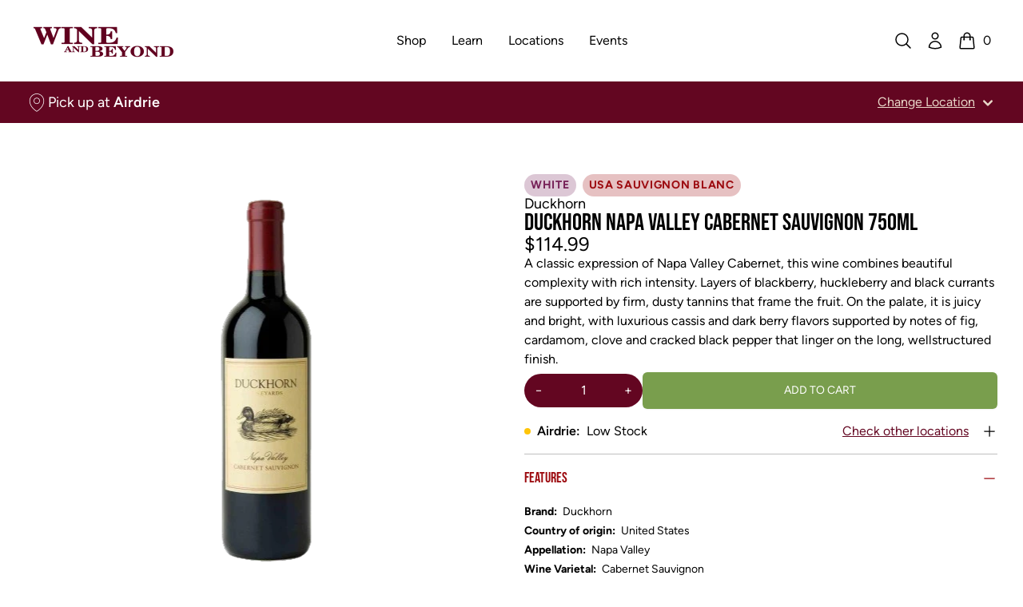

--- FILE ---
content_type: text/html; charset=utf-8
request_url: https://www.wineandbeyond.ca/products/duckhorn-napa-valley-cabernet-sauvignon-750ml
body_size: 35807
content:


<!doctype html>
<html 
  class="
    no-js
    not-editor
  "
  lang="en"
>
<head>
  

  

  



  

<meta charset="utf-8">
<meta http-equiv="X-UA-Compatible" content="IE=edge">
<meta name="viewport" content="width=device-width,initial-scale=1">

<link rel="canonical" href="https://www.wineandbeyond.ca/products/duckhorn-napa-valley-cabernet-sauvignon-750ml">

<link rel="preconnect" href="https://cdn.shopify.com" crossorigin>





<title>Wine and Beyond      -    DUCKHORN NAPA VALLEY CABERNET SAUVIGNON 750ML    -    Duckhorn    -    750 ml    -    $0.00 CAD</title>


  <meta name="description" content="A classic expression of Napa Valley Cabernet, this wine combines beautiful complexity with rich intensity. Layers of blackberry, huckleberry and black currants are supported by firm, dusty tannins that frame the fruit. On the palate, it is juicy and bright, with luxurious cassis and dark berry flavors supported by note">



<meta property="og:site_name" content="Wine and Beyond">
<meta property="og:url" content="https://www.wineandbeyond.ca/products/duckhorn-napa-valley-cabernet-sauvignon-750ml">
<meta property="og:title" content="DUCKHORN NAPA VALLEY CABERNET SAUVIGNON 750ML">
<meta property="og:type" content="product">
<meta property="og:description" content="A classic expression of Napa Valley Cabernet, this wine combines beautiful complexity with rich intensity. Layers of blackberry, huckleberry and black currants are supported by firm, dusty tannins that frame the fruit. On the palate, it is juicy and bright, with luxurious cassis and dark berry flavors supported by note"><meta property="og:image" content="http://www.wineandbeyond.ca/cdn/shop/files/1010111_1.webp?v=1745943710">
  <meta property="og:image:secure_url" content="https://www.wineandbeyond.ca/cdn/shop/files/1010111_1.webp?v=1745943710">
  <meta property="og:image:width" content="495">
  <meta property="og:image:height" content="504"><meta property="og:price:amount" content="0.00">
  <meta property="og:price:currency" content="CAD"><meta name="twitter:card" content="summary_large_image">
<meta name="twitter:title" content="DUCKHORN NAPA VALLEY CABERNET SAUVIGNON 750ML">
<meta name="twitter:description" content="A classic expression of Napa Valley Cabernet, this wine combines beautiful complexity with rich intensity. Layers of blackberry, huckleberry and black currants are supported by firm, dusty tannins that frame the fruit. On the palate, it is juicy and bright, with luxurious cassis and dark berry flavors supported by note">




<link
    rel="icon"
    id="favicon"
    type="image/png"
    href="//www.wineandbeyond.ca/cdn/shop/files/WB_Favicon.png?crop=center&height=512&v=1729712226&width=512
  ">
<script>
  const localStorageEnabled = () => {
    try {
      if (typeof localStorage !== undefined) {
        const key = `_storage_test`;
        window.localStorage.setItem(key, null);
        window.localStorage.removeItem(key);
        return true;
      } else {
        return false
      }
    } catch (e) {
      return false;
    }
  };

  const cookiesEnabled = () => {
    try {
      document.cookie = 'cookietest=1';
      const ret = document.cookie.indexOf('cookietest=') !== -1;
      document.cookie = 'cookietest=1; expires=Thu, 01-Jan-1970 00:00:01 GMT';
      return ret;
    }
    catch (e) {
      return false;
    }
  }

  try {
    if (localStorageEnabled() && cookiesEnabled()) {
      const locationKey = '_selected_location_id'
    
      const cart = {"note":null,"attributes":{},"original_total_price":0,"total_price":0,"total_discount":0,"total_weight":0.0,"item_count":0,"items":[],"requires_shipping":false,"currency":"CAD","items_subtotal_price":0,"cart_level_discount_applications":[],"checkout_charge_amount":0}
      const cartLocation = cart.attributes[locationKey]
      
      const localStorageLocation = localStorage.getItem(locationKey)
      
      // If there is a location set in the cart, AND either no localStorage location, or a mismatch between the two, update localStorage to match the cart location

      // If there's no location set in the cart, but there is one set in localStorage, set the cart attribute to match what's in localStorage

      if (cartLocation && (!localStorageLocation || localStorageLocation !== cartLocation)) {
        localStorage.setItem(locationKey, cartLocation)
      } else if (!cartLocation && localStorageLocation) {
        window.location.href = `/cart/update?attributes[${locationKey}]=${encodeURIComponent(localStorageLocation)}&return_to=back`
      }
    }
  } catch (e) {
    console.error(e)
  }
</script>

<link
  rel="preload"
  href="//www.wineandbeyond.ca/cdn/shop/t/5/assets/BebasNeue-Regular.ttf?v=53506571015700872881685134144"
  as="font"
  type="font/ttf"
  crossorigin 
/>

<link
  rel="preload"
  href="//www.wineandbeyond.ca/cdn/shop/t/5/assets/Figtree-Regular.woff?v=6041938440466518281708032509"
  as="font"
  type="font/woff"
  crossorigin 
/>

<link
  rel="preload"
  href="//www.wineandbeyond.ca/cdn/shop/t/5/assets/Figtree-SemiBold.woff?v=66192314566287890211708032509"
  as="font"
  type="font/woff"
  crossorigin 
/>

<link
  rel="preload"
  href="//www.wineandbeyond.ca/cdn/shop/t/5/assets/Figtree-Bold.woff?v=144693288344700717841708032505"
  as="font"
  type="font/woff"
  crossorigin 
/>



<style>/*!  */
/*! tailwindcss v3.2.4 | MIT License | https://tailwindcss.com*/*,:after,:before{border:0 solid;box-sizing:border-box}:after,:before{--tw-content:""}html{-webkit-text-size-adjust:100%;font-feature-settings:normal;font-family:ui-sans-serif,system-ui,-apple-system,BlinkMacSystemFont,Segoe UI,Roboto,Helvetica Neue,Arial,Noto Sans,sans-serif,Apple Color Emoji,Segoe UI Emoji,Segoe UI Symbol,Noto Color Emoji;line-height:1.5;tab-size:4}body{line-height:inherit;margin:0}hr{border-top-width:1px;color:inherit;height:0}abbr:where([title]){-webkit-text-decoration:underline dotted;text-decoration:underline dotted}h1,h2,h3,h4,h5,h6{font-size:inherit;font-weight:inherit}a{color:inherit;text-decoration:inherit}b,strong{font-weight:bolder}code,kbd,pre,samp{font-family:ui-monospace,SFMono-Regular,Menlo,Monaco,Consolas,Liberation Mono,Courier New,monospace;font-size:1em}small{font-size:80%}sub,sup{font-size:75%;line-height:0;position:relative;vertical-align:initial}sub{bottom:-.25em}sup{top:-.5em}table{border-collapse:collapse;border-color:inherit;text-indent:0}button,input,optgroup,select,textarea{color:inherit;font-family:inherit;font-size:100%;font-weight:inherit;line-height:inherit;margin:0;padding:0}button,select{text-transform:none}[type=button],[type=reset],[type=submit],button{-webkit-appearance:button;background-color:initial;background-image:none}:-moz-focusring{outline:auto}:-moz-ui-invalid{box-shadow:none}progress{vertical-align:initial}::-webkit-inner-spin-button,::-webkit-outer-spin-button{height:auto}[type=search]{-webkit-appearance:textfield;outline-offset:-2px}::-webkit-search-decoration{-webkit-appearance:none}::-webkit-file-upload-button{-webkit-appearance:button;font:inherit}summary{display:list-item}blockquote,dd,dl,figure,h1,h2,h3,h4,h5,h6,hr,p,pre{margin:0}fieldset{margin:0}fieldset,legend{padding:0}menu,ol,ul{list-style:none;margin:0;padding:0}textarea{resize:vertical}input::placeholder,textarea::placeholder{color:#9ca3af;opacity:1}[role=button],button{cursor:pointer}:disabled{cursor:default}audio,canvas,embed,iframe,img,object,svg,video{display:block;vertical-align:middle}img,video{height:auto;max-width:100%}[hidden]{display:none}[multiple],[type=date],[type=datetime-local],[type=email],[type=month],[type=number],[type=password],[type=search],[type=tel],[type=text],[type=time],[type=url],[type=week],select,textarea{--tw-shadow:0 0 #0000;appearance:none;background-color:#fff;border-color:#6b7280;border-radius:0;border-width:1px;font-size:1rem;line-height:1.5rem;padding:.5rem .75rem}[multiple]:focus,[type=date]:focus,[type=datetime-local]:focus,[type=email]:focus,[type=month]:focus,[type=number]:focus,[type=password]:focus,[type=search]:focus,[type=tel]:focus,[type=text]:focus,[type=time]:focus,[type=url]:focus,[type=week]:focus,select:focus,textarea:focus{--tw-ring-inset:var(--tw-empty,/*!*/ /*!*/);--tw-ring-offset-width:0px;--tw-ring-offset-color:#fff;--tw-ring-color:#2563eb;--tw-ring-offset-shadow:var(--tw-ring-inset) 0 0 0 var(--tw-ring-offset-width) var(--tw-ring-offset-color);--tw-ring-shadow:var(--tw-ring-inset) 0 0 0 calc(1px + var(--tw-ring-offset-width)) var(--tw-ring-color);border-color:#2563eb;box-shadow:var(--tw-ring-offset-shadow),var(--tw-ring-shadow),var(--tw-shadow);outline:2px solid #0000;outline-offset:2px}input::placeholder,textarea::placeholder{color:#6b7280;opacity:1}::-webkit-datetime-edit-fields-wrapper{padding:0}::-webkit-date-and-time-value{min-height:1.5em}::-webkit-datetime-edit,::-webkit-datetime-edit-day-field,::-webkit-datetime-edit-hour-field,::-webkit-datetime-edit-meridiem-field,::-webkit-datetime-edit-millisecond-field,::-webkit-datetime-edit-minute-field,::-webkit-datetime-edit-month-field,::-webkit-datetime-edit-second-field,::-webkit-datetime-edit-year-field{padding-bottom:0;padding-top:0}select{background-image:url("data:image/svg+xml;charset=utf-8,%3Csvg xmlns='http://www.w3.org/2000/svg' fill='none' viewBox='0 0 20 20'%3E%3Cpath stroke='%236b7280' stroke-linecap='round' stroke-linejoin='round' stroke-width='1.5' d='m6 8 4 4 4-4'/%3E%3C/svg%3E");background-position:right .5rem center;background-repeat:no-repeat;background-size:1.5em 1.5em;padding-right:2.5rem;-webkit-print-color-adjust:exact;print-color-adjust:exact}[multiple]{background-image:none;background-position:0 0;background-repeat:unset;background-size:initial;padding-right:.75rem;-webkit-print-color-adjust:unset;print-color-adjust:unset}[type=checkbox],[type=radio]{--tw-shadow:0 0 #0000;appearance:none;background-color:#fff;background-origin:border-box;border-color:#6b7280;border-width:1px;color:#2563eb;display:inline-block;flex-shrink:0;height:1rem;padding:0;-webkit-print-color-adjust:exact;print-color-adjust:exact;-webkit-user-select:none;user-select:none;vertical-align:middle;width:1rem}[type=checkbox]{border-radius:0}[type=radio]{border-radius:100%}[type=checkbox]:focus,[type=radio]:focus{--tw-ring-inset:var(--tw-empty,/*!*/ /*!*/);--tw-ring-offset-width:2px;--tw-ring-offset-color:#fff;--tw-ring-color:#2563eb;--tw-ring-offset-shadow:var(--tw-ring-inset) 0 0 0 var(--tw-ring-offset-width) var(--tw-ring-offset-color);--tw-ring-shadow:var(--tw-ring-inset) 0 0 0 calc(2px + var(--tw-ring-offset-width)) var(--tw-ring-color);box-shadow:var(--tw-ring-offset-shadow),var(--tw-ring-shadow),var(--tw-shadow);outline:2px solid #0000;outline-offset:2px}[type=checkbox]:checked,[type=radio]:checked{background-color:currentColor;background-position:50%;background-repeat:no-repeat;background-size:100% 100%;border-color:#0000}[type=checkbox]:checked{background-image:url("data:image/svg+xml;charset=utf-8,%3Csvg viewBox='0 0 16 16' fill='%23fff' xmlns='http://www.w3.org/2000/svg'%3E%3Cpath d='M12.207 4.793a1 1 0 0 1 0 1.414l-5 5a1 1 0 0 1-1.414 0l-2-2a1 1 0 0 1 1.414-1.414L6.5 9.086l4.293-4.293a1 1 0 0 1 1.414 0z'/%3E%3C/svg%3E")}[type=radio]:checked{background-image:url("data:image/svg+xml;charset=utf-8,%3Csvg viewBox='0 0 16 16' fill='%23fff' xmlns='http://www.w3.org/2000/svg'%3E%3Ccircle cx='8' cy='8' r='3'/%3E%3C/svg%3E")}[type=checkbox]:checked:focus,[type=checkbox]:checked:hover,[type=checkbox]:indeterminate,[type=radio]:checked:focus,[type=radio]:checked:hover{background-color:currentColor;border-color:#0000}[type=checkbox]:indeterminate{background-image:url("data:image/svg+xml;charset=utf-8,%3Csvg xmlns='http://www.w3.org/2000/svg' fill='none' viewBox='0 0 16 16'%3E%3Cpath stroke='%23fff' stroke-linecap='round' stroke-linejoin='round' stroke-width='2' d='M4 8h8'/%3E%3C/svg%3E");background-position:50%;background-repeat:no-repeat;background-size:100% 100%}[type=checkbox]:indeterminate:focus,[type=checkbox]:indeterminate:hover{background-color:currentColor;border-color:#0000}[type=file]{background:unset;border-color:inherit;border-radius:0;border-width:0;font-size:unset;line-height:inherit;padding:0}[type=file]:focus{outline:1px solid ButtonText;outline:1px auto -webkit-focus-ring-color}:root{--color-transparent:#0000}*,:after,:before{border-color:#0000}details>summary{list-style-type:none}details>summary::-webkit-details-marker{display:none}[x-cloak]{display:none!important}@font-face{font-display:swap;font-family:W\&B Heading;font-weight:100 900;src:url("//www.wineandbeyond.ca/cdn/shop/t/5/assets/BebasNeue-Regular.ttf?v=53506571015700872881685134144") format("truetype")}@font-face{font-display:swap;font-family:W\&B Body;font-weight:100 200;src:url("//www.wineandbeyond.ca/cdn/shop/t/5/assets/Figtree-Regular.woff?v=6041938440466518281708032509") format("woff")}@font-face{font-display:swap;font-family:W\&B Body;font-style:italic;font-weight:100 200;src:url("//www.wineandbeyond.ca/cdn/shop/t/5/assets/Figtree-Regular.woff?v=6041938440466518281708032509") format("woff")}@font-face{font-display:swap;font-family:W\&B Body;font-weight:300;src:url("//www.wineandbeyond.ca/cdn/shop/t/5/assets/Figtree-Light.woff?v=135840398747537293601708032507") format("woff")}@font-face{font-display:swap;font-family:W\&B Body;font-style:italic;font-weight:300;src:url("//www.wineandbeyond.ca/cdn/shop/t/5/assets/Figtree-LightItalic.woff?v=86997638114364510151708032507") format("woff")}@font-face{font-display:swap;font-family:W\&B Body;font-weight:400;src:url("//www.wineandbeyond.ca/cdn/shop/t/5/assets/Figtree-Regular.woff?v=6041938440466518281708032509") format("woff")}@font-face{font-display:swap;font-family:W\&B Body;font-style:italic;font-weight:400;src:url("//www.wineandbeyond.ca/cdn/shop/t/5/assets/Figtree-Regular.woff?v=6041938440466518281708032509") format("woff")}@font-face{font-display:swap;font-family:W\&B Body;font-weight:600;src:url("//www.wineandbeyond.ca/cdn/shop/t/5/assets/Figtree-SemiBold.woff?v=66192314566287890211708032509") format("woff")}@font-face{font-display:swap;font-family:W\&B Body;font-style:italic;font-weight:600;src:url("//www.wineandbeyond.ca/cdn/shop/t/5/assets/Figtree-SemiBoldItalic.otf?v=28620") format("woff")}@font-face{font-display:swap;font-family:W\&B Body;font-weight:700;src:url("//www.wineandbeyond.ca/cdn/shop/t/5/assets/Figtree-Bold.woff?v=144693288344700717841708032505") format("woff")}@font-face{font-display:swap;font-family:W\&B Body;font-style:italic;font-weight:700;src:url("//www.wineandbeyond.ca/cdn/shop/t/5/assets/Figtree-BoldItalic.woff?v=121115590783966396251708032506") format("woff")}@font-face{font-display:swap;font-family:W\&B Body;font-weight:800;src:url("//www.wineandbeyond.ca/cdn/shop/t/5/assets/Figtree-ExtraBold.woff?v=167595588712219855721708032506") format("woff")}@font-face{font-display:swap;font-family:W\&B Body;font-style:italic;font-weight:800;src:url("//www.wineandbeyond.ca/cdn/shop/t/5/assets/Figtree-ExtraBoldItalic.woff?v=170583196611065695741708032506") format("woff")}@font-face{font-display:swap;font-family:W\&B Body;font-weight:900;src:url("//www.wineandbeyond.ca/cdn/shop/t/5/assets/Figtree-Black.woff?v=23415600669966025531708032505") format("woff")}@font-face{font-display:swap;font-family:W\&B Body;font-style:italic;font-weight:900;src:url("//www.wineandbeyond.ca/cdn/shop/t/5/assets/Figtree-BlackItalic.woff?v=136133080932108373701708032505") format("woff")}h1,h2,h3,h4,h5,h6{font-family:W\&B Heading,ui-sans-serif,system-ui,-apple-system,BlinkMacSystemFont,Segoe UI,Roboto,Helvetica Neue,Arial,Noto Sans,sans-serif,Apple Color Emoji,Segoe UI Emoji,Segoe UI Symbol,Noto Color Emoji;font-weight:400}body{font-family:W\&B Body,ui-sans-serif,system-ui,-apple-system,BlinkMacSystemFont,Segoe UI,Roboto,Helvetica Neue,Arial,Noto Sans,sans-serif,Apple Color Emoji,Segoe UI Emoji,Segoe UI Symbol,Noto Color Emoji}*,::backdrop,:after,:before{--tw-border-spacing-x:0;--tw-border-spacing-y:0;--tw-translate-x:0;--tw-translate-y:0;--tw-rotate:0;--tw-skew-x:0;--tw-skew-y:0;--tw-scale-x:1;--tw-scale-y:1;--tw-pan-x: ;--tw-pan-y: ;--tw-pinch-zoom: ;--tw-scroll-snap-strictness:proximity;--tw-ordinal: ;--tw-slashed-zero: ;--tw-numeric-figure: ;--tw-numeric-spacing: ;--tw-numeric-fraction: ;--tw-ring-inset: ;--tw-ring-offset-width:0px;--tw-ring-offset-color:#fff;--tw-ring-color:#3b82f680;--tw-ring-offset-shadow:0 0 #0000;--tw-ring-shadow:0 0 #0000;--tw-shadow:0 0 #0000;--tw-shadow-colored:0 0 #0000;--tw-blur: ;--tw-brightness: ;--tw-contrast: ;--tw-grayscale: ;--tw-hue-rotate: ;--tw-invert: ;--tw-saturate: ;--tw-sepia: ;--tw-drop-shadow: ;--tw-backdrop-blur: ;--tw-backdrop-brightness: ;--tw-backdrop-contrast: ;--tw-backdrop-grayscale: ;--tw-backdrop-hue-rotate: ;--tw-backdrop-invert: ;--tw-backdrop-opacity: ;--tw-backdrop-saturate: ;--tw-backdrop-sepia: }.container{width:100%}@media (min-width:375px){.container{max-width:375px}}@media (min-width:475px){.container{max-width:475px}}@media (min-width:640px){.container{max-width:640px}}@media (min-width:768px){.container{max-width:768px}}@media (min-width:1024px){.container{max-width:1024px}}@media (min-width:1280px){.container{max-width:1280px}}@media (min-width:1536px){.container{max-width:1536px}}.prose{color:unset;max-width:65ch}.prose :where([class~=lead]):not(:where([class~=not-prose] *)){color:var(--tw-prose-lead);font-size:1.25em;line-height:1.6;margin-bottom:1.2em;margin-top:1.2em}.prose :where(a):not(:where([class~=not-prose] *)){color:rgb(var(--color-values-link,var(--color-values-on-content, )));font-weight:500;text-decoration:underline}.prose :where(strong):not(:where([class~=not-prose] *)){color:unset;font-weight:600}.prose :where(a strong):not(:where([class~=not-prose] *)){color:inherit}.prose :where(blockquote strong):not(:where([class~=not-prose] *)){color:inherit}.prose :where(thead th strong):not(:where([class~=not-prose] *)){color:inherit}.prose :where(ol):not(:where([class~=not-prose] *)){list-style-type:decimal;margin-bottom:1.25em;margin-top:1.25em;padding-left:1.625em}.prose :where(ol[type=A]):not(:where([class~=not-prose] *)){list-style-type:upper-alpha}.prose :where(ol[type=a]):not(:where([class~=not-prose] *)){list-style-type:lower-alpha}.prose :where(ol[type=A s]):not(:where([class~=not-prose] *)){list-style-type:upper-alpha}.prose :where(ol[type=a s]):not(:where([class~=not-prose] *)){list-style-type:lower-alpha}.prose :where(ol[type=I]):not(:where([class~=not-prose] *)){list-style-type:upper-roman}.prose :where(ol[type=i]):not(:where([class~=not-prose] *)){list-style-type:lower-roman}.prose :where(ol[type=I s]):not(:where([class~=not-prose] *)){list-style-type:upper-roman}.prose :where(ol[type=i s]):not(:where([class~=not-prose] *)){list-style-type:lower-roman}.prose :where(ol[type="1"]):not(:where([class~=not-prose] *)){list-style-type:decimal}.prose :where(ul):not(:where([class~=not-prose] *)){list-style-type:disc;margin-bottom:1.25em;margin-top:1.25em;padding-left:1.625em}.prose :where(ol>li):not(:where([class~=not-prose] *))::marker{color:var(--tw-prose-counters);font-weight:400}.prose :where(ul>li):not(:where([class~=not-prose] *))::marker{color:var(--tw-prose-bullets)}.prose :where(hr):not(:where([class~=not-prose] *)){border-color:var(--tw-prose-hr);border-top-width:1px;margin-bottom:3em;margin-top:3em}.prose :where(blockquote):not(:where([class~=not-prose] *)){border-left-color:var(--tw-prose-quote-borders);border-left-width:.25rem;color:unset;font-style:italic;font-weight:500;margin-bottom:1.6em;margin-top:1.6em;padding-left:1em;quotes:"\201C""\201D""\2018""\2019"}.prose :where(blockquote p:first-of-type):not(:where([class~=not-prose] *)):before{content:open-quote}.prose :where(blockquote p:last-of-type):not(:where([class~=not-prose] *)):after{content:close-quote}.prose :where(h1):not(:where([class~=not-prose] *)){color:unset;font-size:2.25em;font-weight:800;line-height:1.1111111;margin-bottom:.8888889em;margin-top:0}.prose :where(h1 strong):not(:where([class~=not-prose] *)){color:inherit;font-weight:900}.prose :where(h2):not(:where([class~=not-prose] *)){color:unset;font-size:1.5em;font-weight:700;line-height:1.3333333;margin-bottom:1em;margin-top:2em}.prose :where(h2 strong):not(:where([class~=not-prose] *)){color:inherit;font-weight:800}.prose :where(h3):not(:where([class~=not-prose] *)){color:unset;font-size:1.25em;font-weight:600;line-height:1.6;margin-bottom:.6em;margin-top:1.6em}.prose :where(h3 strong):not(:where([class~=not-prose] *)){color:inherit;font-weight:700}.prose :where(h4):not(:where([class~=not-prose] *)){color:unset;font-weight:600;line-height:1.5;margin-bottom:.5em;margin-top:1.5em}.prose :where(h4 strong):not(:where([class~=not-prose] *)){color:inherit;font-weight:700}.prose :where(img):not(:where([class~=not-prose] *)){margin-bottom:2em;margin-top:2em}.prose :where(figure>*):not(:where([class~=not-prose] *)){margin-bottom:0;margin-top:0}.prose :where(figcaption):not(:where([class~=not-prose] *)){color:var(--tw-prose-captions);font-size:.875em;line-height:1.4285714;margin-top:.8571429em}.prose :where(code):not(:where([class~=not-prose] *)){color:unset;font-size:.875em;font-weight:600}.prose :where(code):not(:where([class~=not-prose] *)):before{content:"`"}.prose :where(code):not(:where([class~=not-prose] *)):after{content:"`"}.prose :where(a code):not(:where([class~=not-prose] *)){color:unset}.prose :where(h1 code):not(:where([class~=not-prose] *)){color:inherit}.prose :where(h2 code):not(:where([class~=not-prose] *)){color:inherit;font-size:.875em}.prose :where(h3 code):not(:where([class~=not-prose] *)){color:inherit;font-size:.9em}.prose :where(h4 code):not(:where([class~=not-prose] *)){color:inherit}.prose :where(blockquote code):not(:where([class~=not-prose] *)){color:inherit}.prose :where(thead th code):not(:where([class~=not-prose] *)){color:inherit}.prose :where(pre):not(:where([class~=not-prose] *)){background-color:var(--tw-prose-pre-bg);border-radius:.375rem;color:unset;font-size:.875em;font-weight:400;line-height:1.7142857;margin-bottom:1.7142857em;margin-top:1.7142857em;overflow-x:auto;padding:.8571429em 1.1428571em}.prose :where(pre code):not(:where([class~=not-prose] *)){background-color:initial;border-radius:0;border-width:0;color:unset;font-family:inherit;font-size:inherit;font-weight:inherit;line-height:inherit;padding:0}.prose :where(pre code):not(:where([class~=not-prose] *)):before{content:none}.prose :where(pre code):not(:where([class~=not-prose] *)):after{content:none}.prose :where(table):not(:where([class~=not-prose] *)){font-size:.875em;line-height:1.7142857;margin-bottom:2em;margin-top:2em;table-layout:auto;text-align:left;width:100%}.prose :where(thead):not(:where([class~=not-prose] *)){border-bottom-color:var(--tw-prose-th-borders);border-bottom-width:1px;color:unset}.prose :where(thead th):not(:where([class~=not-prose] *)){color:var(--tw-prose-headings);font-weight:600;padding-bottom:.5714286em;padding-left:.5714286em;padding-right:.5714286em;vertical-align:bottom}.prose :where(tbody tr):not(:where([class~=not-prose] *)){border-bottom-color:var(--tw-prose-td-borders);border-bottom-width:1px}.prose :where(tbody tr:last-child):not(:where([class~=not-prose] *)){border-bottom-width:0}.prose :where(tbody td):not(:where([class~=not-prose] *)){vertical-align:initial}.prose :where(tfoot):not(:where([class~=not-prose] *)){border-top-color:var(--tw-prose-th-borders);border-top-width:1px}.prose :where(tfoot td):not(:where([class~=not-prose] *)){vertical-align:top}.prose{--tw-prose-body:#374151;--tw-prose-headings:#111827;--tw-prose-lead:#4b5563;--tw-prose-links:#111827;--tw-prose-bold:#111827;--tw-prose-counters:#6b7280;--tw-prose-bullets:#d1d5db;--tw-prose-hr:#e5e7eb;--tw-prose-quotes:#111827;--tw-prose-quote-borders:#e5e7eb;--tw-prose-captions:#6b7280;--tw-prose-code:#111827;--tw-prose-pre-code:#e5e7eb;--tw-prose-pre-bg:#1f2937;--tw-prose-th-borders:#d1d5db;--tw-prose-td-borders:#e5e7eb;--tw-prose-invert-body:#d1d5db;--tw-prose-invert-headings:#fff;--tw-prose-invert-lead:#9ca3af;--tw-prose-invert-links:#fff;--tw-prose-invert-bold:#fff;--tw-prose-invert-counters:#9ca3af;--tw-prose-invert-bullets:#4b5563;--tw-prose-invert-hr:#374151;--tw-prose-invert-quotes:#f3f4f6;--tw-prose-invert-quote-borders:#374151;--tw-prose-invert-captions:#9ca3af;--tw-prose-invert-code:#fff;--tw-prose-invert-pre-code:#d1d5db;--tw-prose-invert-pre-bg:#00000080;--tw-prose-invert-th-borders:#4b5563;--tw-prose-invert-td-borders:#374151;font-size:1rem;line-height:1.75}.prose :where(p):not(:where([class~=not-prose] *)){margin-bottom:1.25em;margin-top:1.25em}.prose :where(video):not(:where([class~=not-prose] *)){margin-bottom:2em;margin-top:2em}.prose :where(figure):not(:where([class~=not-prose] *)){margin-bottom:2em;margin-top:2em}.prose :where(li):not(:where([class~=not-prose] *)){margin-bottom:.5em;margin-top:.5em}.prose :where(ol>li):not(:where([class~=not-prose] *)){padding-left:.375em}.prose :where(ul>li):not(:where([class~=not-prose] *)){padding-left:.375em}.prose :where(.prose>ul>li p):not(:where([class~=not-prose] *)){margin-bottom:.75em;margin-top:.75em}.prose :where(.prose>ul>li>:first-child):not(:where([class~=not-prose] *)){margin-top:1.25em}.prose :where(.prose>ul>li>:last-child):not(:where([class~=not-prose] *)){margin-bottom:1.25em}.prose :where(.prose>ol>li>:first-child):not(:where([class~=not-prose] *)){margin-top:1.25em}.prose :where(.prose>ol>li>:last-child):not(:where([class~=not-prose] *)){margin-bottom:1.25em}.prose :where(ul ul,ul ol,ol ul,ol ol):not(:where([class~=not-prose] *)){margin-bottom:.75em;margin-top:.75em}.prose :where(hr+*):not(:where([class~=not-prose] *)){margin-top:0}.prose :where(h2+*):not(:where([class~=not-prose] *)){margin-top:0}.prose :where(h3+*):not(:where([class~=not-prose] *)){margin-top:0}.prose :where(h4+*):not(:where([class~=not-prose] *)){margin-top:0}.prose :where(thead th:first-child):not(:where([class~=not-prose] *)){padding-left:0}.prose :where(thead th:last-child):not(:where([class~=not-prose] *)){padding-right:0}.prose :where(tbody td,tfoot td):not(:where([class~=not-prose] *)){padding:.5714286em}.prose :where(tbody td:first-child,tfoot td:first-child):not(:where([class~=not-prose] *)){padding-left:0}.prose :where(tbody td:last-child,tfoot td:last-child):not(:where([class~=not-prose] *)){padding-right:0}.prose :where(.prose>:first-child):not(:where([class~=not-prose] *)){margin-top:0}.prose :where(.prose>:last-child):not(:where([class~=not-prose] *)){margin-bottom:0}.prose :where(ol>li):not(:where([class~=not-prose] *)):before{color:unset}.prose :where(figure figcaption):not(:where([class~=not-prose] *)){color:unset}.prose-sm{font-size:.875rem;line-height:1.7142857}.prose-sm :where(p):not(:where([class~=not-prose] *)){margin-bottom:1.1428571em;margin-top:1.1428571em}.prose-sm :where([class~=lead]):not(:where([class~=not-prose] *)){font-size:1.2857143em;line-height:1.5555556;margin-bottom:.8888889em;margin-top:.8888889em}.prose-sm :where(blockquote):not(:where([class~=not-prose] *)){margin-bottom:1.3333333em;margin-top:1.3333333em;padding-left:1.1111111em}.prose-sm :where(h1):not(:where([class~=not-prose] *)){font-size:2.1428571em;line-height:1.2;margin-bottom:.8em;margin-top:0}.prose-sm :where(h2):not(:where([class~=not-prose] *)){font-size:1.4285714em;line-height:1.4;margin-bottom:.8em;margin-top:1.6em}.prose-sm :where(h3):not(:where([class~=not-prose] *)){font-size:1.2857143em;line-height:1.5555556;margin-bottom:.4444444em;margin-top:1.5555556em}.prose-sm :where(h4):not(:where([class~=not-prose] *)){line-height:1.4285714;margin-bottom:.5714286em;margin-top:1.4285714em}.prose-sm :where(img):not(:where([class~=not-prose] *)){margin-bottom:1.7142857em;margin-top:1.7142857em}.prose-sm :where(video):not(:where([class~=not-prose] *)){margin-bottom:1.7142857em;margin-top:1.7142857em}.prose-sm :where(figure):not(:where([class~=not-prose] *)){margin-bottom:1.7142857em;margin-top:1.7142857em}.prose-sm :where(figure>*):not(:where([class~=not-prose] *)){margin-bottom:0;margin-top:0}.prose-sm :where(figcaption):not(:where([class~=not-prose] *)){font-size:.8571429em;line-height:1.3333333;margin-top:.6666667em}.prose-sm :where(code):not(:where([class~=not-prose] *)){font-size:.8571429em}.prose-sm :where(h2 code):not(:where([class~=not-prose] *)){font-size:.9em}.prose-sm :where(h3 code):not(:where([class~=not-prose] *)){font-size:.8888889em}.prose-sm :where(pre):not(:where([class~=not-prose] *)){border-radius:.25rem;font-size:.8571429em;line-height:1.6666667;margin-bottom:1.6666667em;margin-top:1.6666667em;padding:.6666667em 1em}.prose-sm :where(ol):not(:where([class~=not-prose] *)){margin-bottom:1.1428571em;margin-top:1.1428571em;padding-left:1.5714286em}.prose-sm :where(ul):not(:where([class~=not-prose] *)){margin-bottom:1.1428571em;margin-top:1.1428571em;padding-left:1.5714286em}.prose-sm :where(li):not(:where([class~=not-prose] *)){margin-bottom:.2857143em;margin-top:.2857143em}.prose-sm :where(ol>li):not(:where([class~=not-prose] *)){padding-left:.4285714em}.prose-sm :where(ul>li):not(:where([class~=not-prose] *)){padding-left:.4285714em}.prose-sm :where(.prose-sm>ul>li p):not(:where([class~=not-prose] *)){margin-bottom:.5714286em;margin-top:.5714286em}.prose-sm :where(.prose-sm>ul>li>:first-child):not(:where([class~=not-prose] *)){margin-top:1.1428571em}.prose-sm :where(.prose-sm>ul>li>:last-child):not(:where([class~=not-prose] *)){margin-bottom:1.1428571em}.prose-sm :where(.prose-sm>ol>li>:first-child):not(:where([class~=not-prose] *)){margin-top:1.1428571em}.prose-sm :where(.prose-sm>ol>li>:last-child):not(:where([class~=not-prose] *)){margin-bottom:1.1428571em}.prose-sm :where(ul ul,ul ol,ol ul,ol ol):not(:where([class~=not-prose] *)){margin-bottom:.5714286em;margin-top:.5714286em}.prose-sm :where(hr):not(:where([class~=not-prose] *)){margin-bottom:2.8571429em;margin-top:2.8571429em}.prose-sm :where(hr+*):not(:where([class~=not-prose] *)){margin-top:0}.prose-sm :where(h2+*):not(:where([class~=not-prose] *)){margin-top:0}.prose-sm :where(h3+*):not(:where([class~=not-prose] *)){margin-top:0}.prose-sm :where(h4+*):not(:where([class~=not-prose] *)){margin-top:0}.prose-sm :where(table):not(:where([class~=not-prose] *)){font-size:.8571429em;line-height:1.5}.prose-sm :where(thead th):not(:where([class~=not-prose] *)){padding-bottom:.6666667em;padding-left:1em;padding-right:1em}.prose-sm :where(thead th:first-child):not(:where([class~=not-prose] *)){padding-left:0}.prose-sm :where(thead th:last-child):not(:where([class~=not-prose] *)){padding-right:0}.prose-sm :where(tbody td,tfoot td):not(:where([class~=not-prose] *)){padding:.6666667em 1em}.prose-sm :where(tbody td:first-child,tfoot td:first-child):not(:where([class~=not-prose] *)){padding-left:0}.prose-sm :where(tbody td:last-child,tfoot td:last-child):not(:where([class~=not-prose] *)){padding-right:0}.prose-sm :where(.prose-sm>:first-child):not(:where([class~=not-prose] *)){margin-top:0}.prose-sm :where(.prose-sm>:last-child):not(:where([class~=not-prose] *)){margin-bottom:0}.aspect-w-2{--tw-aspect-w:2;padding-bottom:calc(var(--tw-aspect-h)/var(--tw-aspect-w)*100%);position:relative}.aspect-w-2>*{bottom:0;height:100%;left:0;position:absolute;right:0;top:0;width:100%}.aspect-h-2{--tw-aspect-h:2}.aspect-w-3{--tw-aspect-w:3;padding-bottom:calc(var(--tw-aspect-h)/var(--tw-aspect-w)*100%);position:relative}.aspect-w-3>*{bottom:0;height:100%;left:0;position:absolute;right:0;top:0;width:100%}.aspect-h-3{--tw-aspect-h:3}.aspect-none{padding-bottom:0;position:static}.aspect-none>*{bottom:auto;height:auto;left:auto;position:static;right:auto;top:auto;width:auto}.palette{--tw-bg-opacity:1;--tw-text-opacity:1;background-color:rgba(var(--color-values-content, ),var(--tw-bg-opacity));color:rgba(var(--color-values-on-content, ),var(--tw-text-opacity))}.wrapper{margin-left:auto;margin-right:auto;max-width:80rem;padding-left:1rem;padding-right:1rem}@media (min-width:640px){.wrapper{padding-left:1.5rem;padding-right:1.5rem}}@media (min-width:1024px){.wrapper{padding-left:2rem;padding-right:2rem}}.wrapper-md{margin-left:auto;margin-right:auto;max-width:80rem;padding-left:1rem;padding-right:1rem}@media (min-width:640px){.wrapper-md{padding-left:1.5rem;padding-right:1.5rem}}@media (min-width:1024px){.wrapper-md{padding-left:2rem;padding-right:2rem}}.wrapper-md{max-width:64rem}.wrapper-sm{margin-left:auto;margin-right:auto;max-width:80rem;padding-left:1rem;padding-right:1rem}@media (min-width:640px){.wrapper-sm{padding-left:1.5rem;padding-right:1.5rem}}@media (min-width:1024px){.wrapper-sm{padding-left:2rem;padding-right:2rem}}.wrapper-sm{max-width:48rem}.wrapper-xs{margin-left:auto;margin-right:auto;max-width:80rem;padding-left:1rem;padding-right:1rem}@media (min-width:640px){.wrapper-xs{padding-left:1.5rem;padding-right:1.5rem}}@media (min-width:1024px){.wrapper-xs{padding-left:2rem;padding-right:2rem}}.wrapper-xs{max-width:42rem}.surface{--color-values-surface-current:var(--color-values-surface,var(--color-values-content));--tw-bg-opacity:1;--tw-text-opacity:1;background-color:rgba(var(--color-values-surface-current,var(--color-values-content, )),var(--tw-bg-opacity));color:rgba(var(--color-values-on-content, ),var(--tw-text-opacity))}.surface .surface{--color-values-surface-current:var(--color-values-surface-nested,var(--color-values-surface,var(--color-content)))}.btn{--tw-shadow:0 1px 2px 0 #0000000d;--tw-shadow-colored:0 1px 2px 0 var(--tw-shadow-color);--tw-bg-opacity:1;--tw-text-opacity:1;align-items:center;background-color:rgba(var(--color-values-control,var(--color-values-on-content, )),var(--tw-bg-opacity));border-color:#0000;border-color:var(--color-rgb-control-border,var(--color-transparent, ));border-radius:.375rem;border-width:1px;box-shadow:var(--tw-ring-offset-shadow,0 0 #0000),var(--tw-ring-shadow,0 0 #0000),var(--tw-shadow);color:rgba(var(--color-values-on-control,var(--color-values-content, )),var(--tw-text-opacity));cursor:pointer;display:inline-flex;font-weight:500;text-align:center}.btn:disabled{cursor:default}.btn:hover{--tw-bg-opacity:1;background-color:rgba(var(--color-values-control-hover,var(--color-values-control,var(--color-values-on-content, ))),var(--tw-bg-opacity))}.btn:focus{--tw-ring-offset-shadow:var(--tw-ring-inset) 0 0 0 var(--tw-ring-offset-width) var(--tw-ring-offset-color);--tw-ring-shadow:var(--tw-ring-inset) 0 0 0 calc(2px + var(--tw-ring-offset-width)) var(--tw-ring-color);--tw-ring-opacity:1;--tw-ring-color:rgba(var(--color-values-control-focus,var(--color-values-control-active,var(--color-values-control-hover,var(--color-values-control,var(--color-values-on-content, ))))),var(--tw-ring-opacity));--tw-ring-offset-width:2px;--tw-ring-offset-color:rgb(var(--color-values-surface-current,var(--color-values-content, )));box-shadow:var(--tw-ring-offset-shadow),var(--tw-ring-shadow),var(--tw-shadow,0 0 #0000);outline:2px solid #0000;outline-offset:2px}.btn{transition-duration:.15s;transition-property:transform;transition-timing-function:cubic-bezier(.4,0,.2,1)}.btn:active{--tw-scale-x:.95;--tw-scale-y:.95;--tw-bg-opacity:1;background-color:rgba(var(--color-values-control-active,var(--color-values-control-hover,var(--color-values-control,var(--color-values-on-content, )))),var(--tw-bg-opacity));transform:translate(var(--tw-translate-x),var(--tw-translate-y)) rotate(var(--tw-rotate)) skewX(var(--tw-skew-x)) skewY(var(--tw-skew-y)) scaleX(var(--tw-scale-x)) scaleY(var(--tw-scale-y))}.btn-submit{--tw-bg-opacity:1;--tw-text-opacity:1;background-color:rgba(var(--color-values-submit,var(--color-values-control,var(--color-values-on-content, ))),var(--tw-bg-opacity));border-color:var(--color-rgb-submit-border,var(--color-transparent, ));color:rgba(var(--color-values-on-submit,var(--color-values-on-control,var(--color-values-content, ))),var(--tw-text-opacity))}.btn-submit:hover{--tw-bg-opacity:1;background-color:rgba(var(--color-values-submit-hover,var(--color-values-submit,var(--color-values-control-hover,var(--color-values-control,var(--color-values-on-content, ))))),var(--tw-bg-opacity))}.btn-submit:focus{--tw-ring-opacity:1;--tw-ring-color:rgba(var(--color-values-submit-focus,var(--color-values-submit-active,var(--color-values-submit-hover,var(--color-values-submit,var(--color-values-control-focus,var(--color-values-on-content, )))))),var(--tw-ring-opacity))}.btn-submit:active{--tw-bg-opacity:1;background-color:rgba(var(--color-values-submit-active,var(--color-values-submit-hover,var(--color-values-submit,var(--color-values-on-content, )))),var(--tw-bg-opacity))}.btn-content{--tw-bg-opacity:1;--tw-text-opacity:1;border-color:#0000;color:rgba(var(--color-values-on-content, ),var(--tw-text-opacity))}.btn-content,.btn-content:hover{background-color:rgba(var(--color-values-content, ),var(--tw-bg-opacity))}.btn-content:hover{--tw-border-opacity:1;--tw-bg-opacity:1;border-color:rgba(var(--color-values-on-content, ),var(--tw-border-opacity))}.btn-content:focus{--tw-bg-opacity:1;--tw-text-opacity:1;--tw-ring-opacity:1;--tw-ring-color:rgba(var(--color-values-on-content, ),var(--tw-ring-opacity));background-color:rgba(var(--color-values-on-content, ),var(--tw-bg-opacity));color:rgba(var(--color-values-content, ),var(--tw-text-opacity))}.btn-outline{border-color:rgba(var(--color-values-control,var(--color-values-on-content, )),var(--tw-border-opacity));color:rgba(var(--color-values-control,var(--color-values-on-content, )),var(--tw-text-opacity))}.btn-outline,.btn-outline:hover{--tw-border-opacity:1;--tw-text-opacity:1;background-color:initial}.btn-outline:hover{border-color:rgba(var(--color-values-control-hover,var(--color-values-control,var(--color-values-on-content, ))),var(--tw-border-opacity));color:rgba(var(--color-values-control-hover,var(--color-values-control,var(--color-values-on-content, ))),var(--tw-text-opacity))}.btn-outline:active{--tw-border-opacity:1;--tw-text-opacity:1;background-color:initial;border-color:rgba(var(--color-values-control-active,var(--color-values-control-hover,var(--color-values-control,var(--color-values-on-content, )))),var(--tw-border-opacity));color:rgba(var(--color-values-control-active,var(--color-values-control-hover,var(--color-values-control,var(--color-values-on-content, )))),var(--tw-text-opacity))}.btn-transparent{--tw-text-opacity:1;--tw-shadow:0 0 #0000;--tw-shadow-colored:0 0 #0000;background-color:initial;border-color:#0000;box-shadow:var(--tw-ring-offset-shadow,0 0 #0000),var(--tw-ring-shadow,0 0 #0000),var(--tw-shadow);color:rgba(var(--color-values-control,var(--color-values-on-content, )),var(--tw-text-opacity))}.btn-transparent:hover{color:rgba(var(--color-values-control-hover,var(--color-values-control,var(--color-values-on-content, ))),var(--tw-text-opacity))}.btn-transparent:active,.btn-transparent:hover{--tw-text-opacity:1;background-color:initial;border-color:#0000}.btn-transparent:active{color:rgba(var(--color-values-control-active,var(--color-values-control-hover,var(--color-values-control,var(--color-values-on-content, )))),var(--tw-text-opacity))}.bg-gradient-gold{background:radial-gradient(ellipse farthest-corner at right bottom,#feda39 0,#fdb930 20%,#cc9c33 40%,#be9841 50%,#0000 80%),radial-gradient(ellipse farthest-corner at left top,#fff 0,#ffffad 15%,#d1b566 50%,#bf9940 75%,#bf9940 100%)}.bg-gradient-ribbon{background:linear-gradient(115deg,#56524e 16%,#736e68 30%,#56524e 52%,#6c4b4b 78%)}.ribbon-clip{--inset:0.2em;clip-path:polygon(0 0,var(--inset) 50%,0 100%,100% 100%,calc(100% - var(--inset)) 50%,100% 0)}.rte{font-size:1.125rem;line-height:1.75rem}.rte :is(:where(strong):not(:where([class~=not-prose] *))){font-weight:700}.rte :is(:where(p):not(:where([class~=not-prose] *))){margin-bottom:1.5rem}.rte :is(:where(p):not(:where([class~=not-prose] *))):last-of-type{margin-bottom:0}.rte :is(:where(a):not(:where([class~=not-prose] *))){font-weight:700;text-decoration-line:underline}.rte :is(:where(ol):not(:where([class~=not-prose] *))){list-style-type:decimal}.rte :is(:where(ul):not(:where([class~=not-prose] *))){list-style-type:disc;margin-bottom:1.5rem;padding-left:2rem;padding-right:2rem}@media (min-width:768px){.rte :is(:where(ul):not(:where([class~=not-prose] *))){padding-left:2.5rem;padding-right:2.5rem}}.rte :is(:where(ol):not(:where([class~=not-prose] *))){margin-bottom:1.5rem;padding-left:2rem;padding-right:2rem}@media (min-width:768px){.rte :is(:where(ol):not(:where([class~=not-prose] *))){padding-left:2.5rem;padding-right:2.5rem}}label{--tw-text-opacity:1;color:rgba(var(--color-values-on-content, ),var(--tw-text-opacity));display:block;font-size:.875rem;font-weight:500;line-height:1.25rem;margin-bottom:.5rem}input,textarea{appearance:none;background-image:none;border-radius:.375rem;border-width:1px;display:block;font-size:1rem;line-height:1.5rem;padding:.5rem 2.5rem .5rem .75rem;width:100%}@media (min-width:640px){input,textarea{font-size:.875rem;line-height:1.25rem}}select{appearance:none;background-image:none;border-radius:.375rem;border-width:1px;cursor:pointer;display:block;font-size:1rem;line-height:1.5rem;padding:.5rem 2.25rem .5rem .75rem;width:100%}@media (min-width:640px){select{font-size:.875rem;line-height:1.25rem}}select{background-image:url("data:image/svg+xml;charset=utf-8,%3Csvg xmlns='http://www.w3.org/2000/svg' viewBox='0 0 20 20' fill='currentColor'%3E%3Cpath fill-rule='evenodd' d='M5.293 7.293a1 1 0 0 1 1.414 0L10 10.586l3.293-3.293a1 1 0 1 1 1.414 1.414l-4 4a1 1 0 0 1-1.414 0l-4-4a1 1 0 0 1 0-1.414z' clip-rule='evenodd'/%3E%3C/svg%3E");background-position:right .75rem center;background-size:1.25rem 1.25rem}input[type=number].no-stepper::-webkit-inner-spin-button,input[type=number].no-stepper::-webkit-outer-spin-button{-webkit-appearance:none;margin:0}input[type=number].no-stepper{-moz-appearance:textfield}.bg-warning-tape{background-image:repeating-linear-gradient(-55deg,#ffd001,#ffd001 20px,#ffb101 0,#ffb101 40px)}.shopify{font-size:1.125rem;line-height:1.75rem}.shopify :is(:where(strong):not(:where([class~=not-prose] *))){font-weight:700}.shopify :is(:where(p):not(:where([class~=not-prose] *))){margin-bottom:1.5rem}.shopify :is(:where(p):not(:where([class~=not-prose] *))):last-of-type{margin-bottom:0}.shopify :is(:where(a):not(:where([class~=not-prose] *))){font-weight:700;text-decoration-line:underline}.shopify :is(:where(ol):not(:where([class~=not-prose] *))){list-style-type:decimal}.shopify :is(:where(ul):not(:where([class~=not-prose] *))){list-style-type:disc;margin-bottom:1.5rem;padding-left:2rem;padding-right:2rem}@media (min-width:768px){.shopify :is(:where(ul):not(:where([class~=not-prose] *))){padding-left:2.5rem;padding-right:2.5rem}}.shopify :is(:where(ol):not(:where([class~=not-prose] *))){margin-bottom:1.5rem;padding-left:2rem;padding-right:2rem}@media (min-width:768px){.shopify :is(:where(ol):not(:where([class~=not-prose] *))){padding-left:2.5rem;padding-right:2.5rem}}.shopify .shopify-payment-button__button--branded,.shopify .shopify-payment-button__button--unbranded{border-radius:.375rem;overflow:hidden}.brand{background-color:#9c0a0f40}.brand,.brand p{--tw-text-opacity:1;color:rgb(156 10 15/var(--tw-text-opacity))}.brand-beige{background-color:#eadf9740}.brand-beige,.brand-beige p{--tw-text-opacity:1;color:rgb(234 223 151/var(--tw-text-opacity))}.barrel-select{background-color:#573a2a40}.barrel-select,.barrel-select p{--tw-text-opacity:1;color:rgb(87 58 42/var(--tw-text-opacity))}.new-teal{background-color:#6ac6b840}.new-teal,.new-teal p{--tw-text-opacity:1;color:rgb(106 198 184/var(--tw-text-opacity))}.pv-red{background-color:#cc1f4240}.pv-red,.pv-red p{--tw-text-opacity:1;color:rgb(204 31 66/var(--tw-text-opacity))}.pricing-red{background-color:#da202c40}.pricing-red,.pricing-red p{--tw-text-opacity:1;color:rgb(218 32 44/var(--tw-text-opacity))}.beer-green{background-color:#799e4d40}.beer-green,.beer-green p{--tw-text-opacity:1;color:rgb(121 158 77/var(--tw-text-opacity))}.spirits-blue{background-color:#069bbf40}.spirits-blue,.spirits-blue p{--tw-text-opacity:1;color:rgb(6 155 191/var(--tw-text-opacity))}.wine-purple{background-color:#76205740}.wine-purple,.wine-purple p{--tw-text-opacity:1;color:rgb(118 32 87/var(--tw-text-opacity))}.accs-orange{background-color:#f68d2b40}.accs-orange,.accs-orange p{--tw-text-opacity:1;color:rgb(246 141 43/var(--tw-text-opacity))}.alberta-yellow{background-color:#ffc50940}.alberta-yellow,.alberta-yellow p{--tw-text-opacity:1;color:rgb(255 197 9/var(--tw-text-opacity))}.alberta-blue{background-color:#1e3c7b40}.alberta-blue,.alberta-blue p{--tw-text-opacity:1;color:rgb(30 60 123/var(--tw-text-opacity))}.spr-starrating{font-size:1.125rem;line-height:1.75rem}.spr-starrating :is(:where(strong):not(:where([class~=not-prose] *))){font-weight:700}.spr-starrating :is(:where(p):not(:where([class~=not-prose] *))){margin-bottom:1.5rem}.spr-starrating :is(:where(p):not(:where([class~=not-prose] *))):last-of-type{margin-bottom:0}.spr-starrating :is(:where(a):not(:where([class~=not-prose] *))){font-weight:700;text-decoration-line:underline}.spr-starrating :is(:where(ol):not(:where([class~=not-prose] *))){list-style-type:decimal}.spr-starrating :is(:where(ul):not(:where([class~=not-prose] *))){list-style-type:disc;margin-bottom:1.5rem;padding-left:2rem;padding-right:2rem}@media (min-width:768px){.spr-starrating :is(:where(ul):not(:where([class~=not-prose] *))){padding-left:2.5rem;padding-right:2.5rem}}.spr-starrating :is(:where(ol):not(:where([class~=not-prose] *))){margin-bottom:1.5rem;padding-left:2rem;padding-right:2rem}@media (min-width:768px){.spr-starrating :is(:where(ol):not(:where([class~=not-prose] *))){padding-left:2.5rem;padding-right:2.5rem}}.spr-starrating{align-items:baseline;display:flex;justify-content:flex-start!important}.spr-stars>*{align-items:center;display:flex;gap:.125rem}.no-scrollbar{-ms-overflow-style:none;scrollbar-width:none}.no-scrollbar::-webkit-scrollbar{display:none}.sr-only{clip:rect(0,0,0,0);border-width:0;height:1px;margin:-1px;overflow:hidden;padding:0;position:absolute;white-space:nowrap;width:1px}.pointer-events-none{pointer-events:none}.invisible{visibility:hidden}.collapse{visibility:collapse}.fixed{position:fixed}.absolute{position:absolute}.relative{position:relative}.inset-0{left:0;right:0}.inset-0,.inset-y-0{bottom:0;top:0}.inset-x-0{left:0;right:0}.top-0{top:0}.left-0{left:0}.bottom-0{bottom:0}.right-0{right:0}.top-\[2px\]{top:2px}.left-1\/2{left:50%}.top-\[100\%\]{top:100%}.top-1{top:.25rem}.top-3{top:.75rem}.top-4{top:1rem}.top-2{top:.5rem}.left-2{left:.5rem}.left-1{left:.25rem}.right-4{right:1rem}.top-\[5px\]{top:5px}.left-\[5px\]{left:5px}.top-\[0\.055em\]{top:.055em}.left-\[-0\.03em\]{left:-.03em}.z-0{z-index:0}.-z-10{z-index:-10}.-z-20{z-index:-20}.-z-30{z-index:-30}.z-30{z-index:30}.z-50{z-index:50}.z-max{z-index:2147483647}.z-10{z-index:10}.z-\[100\]{z-index:100}.z-\[150\]{z-index:150}.order-first{order:-9999}.order-last{order:9999}.col-span-1{grid-column:span 1/span 1}.col-span-2{grid-column:span 2/span 2}.col-span-3{grid-column:span 3/span 3}.col-span-4{grid-column:span 4/span 4}.col-span-5{grid-column:span 5/span 5}.col-span-6{grid-column:span 6/span 6}.col-span-7{grid-column:span 7/span 7}.col-span-8{grid-column:span 8/span 8}.col-span-10{grid-column:span 10/span 10}.col-span-11{grid-column:span 11/span 11}.col-span-12{grid-column:span 12/span 12}.col-span-full{grid-column:1/-1}.m-auto{margin:auto}.m-0{margin:0}.-m-1{margin:-.25rem}.m-4{margin:1rem}.m-1{margin:.25rem}.mx-auto{margin-left:auto;margin-right:auto}.my-auto{margin-bottom:auto;margin-top:auto}.my-4{margin-bottom:1rem;margin-top:1rem}.mx-1{margin-left:.25rem;margin-right:.25rem}.my-1{margin-bottom:.25rem;margin-top:.25rem}.mx-2\.5{margin-left:.625rem;margin-right:.625rem}.mx-2{margin-left:.5rem;margin-right:.5rem}.mx-6{margin-left:1.5rem;margin-right:1.5rem}.my-6{margin-bottom:1.5rem;margin-top:1.5rem}.mx-3{margin-left:.75rem;margin-right:.75rem}.my-5{margin-bottom:1.25rem;margin-top:1.25rem}.mb-auto{margin-bottom:auto}.mt-auto{margin-top:auto}.mr-auto{margin-right:auto}.ml-auto{margin-left:auto}.mb-2{margin-bottom:.5rem}.mb-4{margin-bottom:1rem}.mb-6{margin-bottom:1.5rem}.ml-6{margin-left:1.5rem}.mb-0{margin-bottom:0}.ml-4{margin-left:1rem}.mr-2{margin-right:.5rem}.mb-3{margin-bottom:.75rem}.mr-0{margin-right:0}.mr-3{margin-right:.75rem}.mt-6{margin-top:1.5rem}.mb-7{margin-bottom:1.75rem}.mt-9{margin-top:2.25rem}.mt-4{margin-top:1rem}.mt-12{margin-top:3rem}.mt-2{margin-top:.5rem}.mt-8{margin-top:2rem}.mb-1{margin-bottom:.25rem}.mt-1{margin-top:.25rem}.mt-5{margin-top:1.25rem}.mt-3{margin-top:.75rem}.mb-8{margin-bottom:2rem}.ml-2{margin-left:.5rem}.mt-2\.5{margin-top:.625rem}.ml-0{margin-left:0}.mb-10{margin-bottom:2.5rem}.mt-16{margin-top:4rem}.mt-10{margin-top:2.5rem}.mt-0{margin-top:0}.mr-4{margin-right:1rem}.mb-16{margin-bottom:4rem}.-ml-\[0\.125rem\]{margin-left:-.125rem}.-mr-1{margin-right:-.25rem}.mt-0\.5{margin-top:.125rem}.mr-8{margin-right:2rem}.mr-6{margin-right:1.5rem}.mr-1{margin-right:.25rem}.block{display:block}.inline-block{display:inline-block}.inline{display:inline}.flex{display:flex}.inline-flex{display:inline-flex}.table{display:table}.flow-root{display:flow-root}.grid{display:grid}.contents{display:contents}.hidden{display:none}.aspect-square{aspect-ratio:1/1}.aspect-landscape{aspect-ratio:3/2}.aspect-portrait{aspect-ratio:2/3}.aspect-video{aspect-ratio:16/9}.h-full{height:100%}.h-auto{height:auto}.h-screen{height:100vh}.h-5{height:1.25rem}.h-11{height:2.75rem}.h-4{height:1rem}.h-6{height:1.5rem}.h-7{height:1.75rem}.h-12{height:3rem}.h-2{height:.5rem}.h-28{height:7rem}.h-3{height:.75rem}.h-16{height:4rem}.h-fit{height:-moz-fit-content;height:fit-content}.h-\[-webkit-fill-available\]{height:-webkit-fill-available}.h-10{height:2.5rem}.h-14{height:3.5rem}.h-\[50px\]{height:50px}.h-\[0\.85em\]{height:.85em}.max-h-\[22\.8rem\]{max-height:22.8rem}.min-h-full{min-height:100%}.min-h-screen{min-height:100vh}.w-1\/3{width:33.333333%}.w-2{width:.5rem}.w-1{width:.25rem}.w-full{width:100%}.w-5{width:1.25rem}.w-12{width:3rem}.w-10{width:2.5rem}.w-11\/12{width:91.666667%}.w-14{width:3.5rem}.w-4{width:1rem}.w-6{width:1.5rem}.w-7{width:1.75rem}.w-fit{width:-moz-fit-content;width:fit-content}.w-28{width:7rem}.w-1\/2{width:50%}.w-3{width:.75rem}.w-48{width:12rem}.w-1\/4{width:25%}.w-2\/3{width:66.666667%}.w-3\/4{width:75%}.w-16{width:4rem}.w-20{width:5rem}.w-40{width:10rem}.w-\[90vw\]{width:90vw}.w-\[-webkit-fill-available\]{width:-webkit-fill-available}.w-max{width:max-content}.w-24{width:6rem}.w-auto{width:auto}.w-screen{width:100vw}.w-10\/12{width:83.333333%}.w-\[50px\]{width:50px}.w-\[1em\]{width:1em}.w-\[0\.85em\]{width:.85em}.min-w-0{min-width:0}.min-w-max{min-width:max-content}.min-w-\[1\.75em\]{min-width:1.75em}.max-w-7xl{max-width:80rem}.max-w-3xl{max-width:48rem}.max-w-2xl{max-width:42rem}.max-w-screen-2xl{max-width:1536px}.max-w-screen-md{max-width:768px}.max-w-lg{max-width:32rem}.max-w-xl{max-width:36rem}.max-w-xs{max-width:20rem}.max-w-sm{max-width:24rem}.max-w-none{max-width:none}.max-w-4xl{max-width:56rem}.max-w-6xl{max-width:72rem}.max-w-md{max-width:28rem}.max-w-\[10rem\]{max-width:10rem}.flex-1{flex:1 1 0%}.flex-shrink-0,.shrink-0{flex-shrink:0}.flex-grow,.grow{flex-grow:1}.basis-\[22\%\]{flex-basis:22%}.basis-1\/3{flex-basis:33.333333%}.-translate-x-1\/2{--tw-translate-x:-50%}.-translate-x-1\/2,.-translate-y-1\/2{transform:translate(var(--tw-translate-x),var(--tw-translate-y)) rotate(var(--tw-rotate)) skewX(var(--tw-skew-x)) skewY(var(--tw-skew-y)) scaleX(var(--tw-scale-x)) scaleY(var(--tw-scale-y))}.-translate-y-1\/2{--tw-translate-y:-50%}.scale-105{--tw-scale-x:1.05;--tw-scale-y:1.05}.scale-105,.transform{transform:translate(var(--tw-translate-x),var(--tw-translate-y)) rotate(var(--tw-rotate)) skewX(var(--tw-skew-x)) skewY(var(--tw-skew-y)) scaleX(var(--tw-scale-x)) scaleY(var(--tw-scale-y))}.cursor-pointer{cursor:pointer}.cursor-text{cursor:text}.cursor-not-allowed{cursor:not-allowed}.cursor-default{cursor:default}.select-none{-webkit-user-select:none;user-select:none}.select-auto{-webkit-user-select:auto;user-select:auto}.resize-none{resize:none}.snap-x{scroll-snap-type:x var(--tw-scroll-snap-strictness)}.snap-mandatory{--tw-scroll-snap-strictness:mandatory}.snap-center{scroll-snap-align:center}.list-\[\'-\'\]{list-style-type:"-"}.list-none{list-style-type:none}.list-disc{list-style-type:disc}.appearance-none{appearance:none}.auto-cols-max{grid-auto-columns:max-content}.grid-cols-1{grid-template-columns:repeat(1,minmax(0,1fr))}.grid-cols-2{grid-template-columns:repeat(2,minmax(0,1fr))}.grid-cols-3{grid-template-columns:repeat(3,minmax(0,1fr))}.grid-cols-4{grid-template-columns:repeat(4,minmax(0,1fr))}.grid-cols-5{grid-template-columns:repeat(5,minmax(0,1fr))}.grid-cols-6{grid-template-columns:repeat(6,minmax(0,1fr))}.grid-cols-10{grid-template-columns:repeat(10,minmax(0,1fr))}.grid-cols-11{grid-template-columns:repeat(11,minmax(0,1fr))}.grid-cols-12{grid-template-columns:repeat(12,minmax(0,1fr))}.flex-row-reverse{flex-direction:row-reverse}.flex-col{flex-direction:column}.flex-col-reverse{flex-direction:column-reverse}.flex-wrap{flex-wrap:wrap}.items-start{align-items:flex-start}.items-end{align-items:flex-end}.items-center{align-items:center}.items-baseline{align-items:baseline}.items-stretch{align-items:stretch}.justify-start{justify-content:flex-start}.justify-end{justify-content:flex-end}.justify-center{justify-content:center}.justify-between{justify-content:space-between}.justify-around{justify-content:space-around}.gap-3{gap:.75rem}.gap-2{gap:.5rem}.gap-6{gap:1.5rem}.gap-4{gap:1rem}.gap-1{gap:.25rem}.gap-px{gap:1px}.gap-5{gap:1.25rem}.gap-8{gap:2rem}.gap-y-6{row-gap:1.5rem}.gap-x-12{column-gap:3rem}.gap-y-10{row-gap:2.5rem}.gap-x-24{column-gap:6rem}.gap-x-6{column-gap:1.5rem}.gap-x-8{column-gap:2rem}.gap-y-8{row-gap:2rem}.gap-y-12{row-gap:3rem}.gap-x-32{column-gap:8rem}.gap-y-3{row-gap:.75rem}.gap-y-4{row-gap:1rem}.gap-x-4{column-gap:1rem}.gap-x-16{column-gap:4rem}.gap-x-1\.5{column-gap:.375rem}.gap-x-1{column-gap:.25rem}.gap-x-10{column-gap:2.5rem}.gap-x-3{column-gap:.75rem}.space-y-0>:not([hidden])~:not([hidden]){--tw-space-y-reverse:0;margin-bottom:calc(0px*var(--tw-space-y-reverse));margin-top:calc(0px*(1 - var(--tw-space-y-reverse)))}.space-y-4>:not([hidden])~:not([hidden]){--tw-space-y-reverse:0;margin-bottom:calc(1rem*var(--tw-space-y-reverse));margin-top:calc(1rem*(1 - var(--tw-space-y-reverse)))}.space-x-6>:not([hidden])~:not([hidden]){--tw-space-x-reverse:0;margin-left:calc(1.5rem*(1 - var(--tw-space-x-reverse)));margin-right:calc(1.5rem*var(--tw-space-x-reverse))}.space-y-8>:not([hidden])~:not([hidden]){--tw-space-y-reverse:0;margin-bottom:calc(2rem*var(--tw-space-y-reverse));margin-top:calc(2rem*(1 - var(--tw-space-y-reverse)))}.space-y-6>:not([hidden])~:not([hidden]){--tw-space-y-reverse:0;margin-bottom:calc(1.5rem*var(--tw-space-y-reverse));margin-top:calc(1.5rem*(1 - var(--tw-space-y-reverse)))}.space-y-12>:not([hidden])~:not([hidden]){--tw-space-y-reverse:0;margin-bottom:calc(3rem*var(--tw-space-y-reverse));margin-top:calc(3rem*(1 - var(--tw-space-y-reverse)))}.space-y-1\.5>:not([hidden])~:not([hidden]){--tw-space-y-reverse:0;margin-bottom:calc(.375rem*var(--tw-space-y-reverse));margin-top:calc(.375rem*(1 - var(--tw-space-y-reverse)))}.space-y-1>:not([hidden])~:not([hidden]){--tw-space-y-reverse:0;margin-bottom:calc(.25rem*var(--tw-space-y-reverse));margin-top:calc(.25rem*(1 - var(--tw-space-y-reverse)))}.space-x-2>:not([hidden])~:not([hidden]){--tw-space-x-reverse:0;margin-left:calc(.5rem*(1 - var(--tw-space-x-reverse)));margin-right:calc(.5rem*var(--tw-space-x-reverse))}.space-x-1>:not([hidden])~:not([hidden]){--tw-space-x-reverse:0;margin-left:calc(.25rem*(1 - var(--tw-space-x-reverse)));margin-right:calc(.25rem*var(--tw-space-x-reverse))}.space-x-8>:not([hidden])~:not([hidden]){--tw-space-x-reverse:0;margin-left:calc(2rem*(1 - var(--tw-space-x-reverse)));margin-right:calc(2rem*var(--tw-space-x-reverse))}.divide-y>:not([hidden])~:not([hidden]){--tw-divide-y-reverse:0;border-bottom-width:calc(1px*var(--tw-divide-y-reverse));border-top-width:calc(1px*(1 - var(--tw-divide-y-reverse)))}.divide-solid>:not([hidden])~:not([hidden]){border-style:solid}.divide-on-content>:not([hidden])~:not([hidden]){--tw-divide-opacity:1;border-color:rgba(var(--color-values-on-content, ),var(--tw-divide-opacity))}.overflow-auto{overflow:auto}.overflow-hidden{overflow:hidden}.overflow-scroll{overflow:scroll}.overflow-x-auto{overflow-x:auto}.overflow-y-auto{overflow-y:auto}.overflow-x-scroll{overflow-x:scroll}.overflow-y-scroll{overflow-y:scroll}.truncate{overflow:hidden;text-overflow:ellipsis}.truncate,.whitespace-nowrap{white-space:nowrap}.rounded-md{border-radius:.375rem}.rounded-full{border-radius:9999px}.rounded-lg{border-radius:.5rem}.rounded{border-radius:.25rem}.rounded-none{border-radius:0}.rounded-sm{border-radius:.125rem}.rounded-2xl{border-radius:1rem}.rounded-l-md{border-bottom-left-radius:.375rem;border-top-left-radius:.375rem}.rounded-r-md{border-bottom-right-radius:.375rem;border-top-right-radius:.375rem}.border{border-width:1px}.border-0{border-width:0}.border-2{border-width:2px}.border-\[0\.5px\]{border-width:.5px}.border-y{border-bottom-width:1px}.border-t,.border-y{border-top-width:1px}.border-b{border-bottom-width:1px}.border-t-2{border-top-width:2px}.border-l{border-left-width:1px}.border-b-2{border-bottom-width:2px}.border-solid{border-style:solid}.border-dashed{border-style:dashed}.border-none{border-style:none}.border-grey{--tw-border-opacity:1;border-color:rgb(197 197 197/var(--tw-border-opacity))}.border-surface-nested{--tw-border-opacity:1;border-color:rgba(var(--color-values-surface-nested,var(--color-values-surface,var(--color-values-content, ))),var(--tw-border-opacity))}.border-light_grey{--tw-border-opacity:1;border-color:rgb(242 242 242/var(--tw-border-opacity))}.border-control-border{border-color:var(--color-rgb-control-border,var(--color-transparent, ))}.border-on-content{--tw-border-opacity:1;border-color:rgba(var(--color-values-on-content, ),var(--tw-border-opacity))}.border-white{--tw-border-opacity:1;border-color:rgb(255 255 255/var(--tw-border-opacity))}.border-submit{--tw-border-opacity:1;border-color:rgba(var(--color-values-submit,var(--color-values-control,var(--color-values-on-content, ))),var(--tw-border-opacity))}.border-on-content\/\[\.4\]{border-color:rgba(var(--color-values-on-content, ),.4)}.border-transparent{border-color:#0000}.border-gold-900{--tw-border-opacity:1;border-color:rgb(92 72 31/var(--tw-border-opacity))}.border-control{--tw-border-opacity:1;border-color:rgba(var(--color-values-control,var(--color-values-on-content, )),var(--tw-border-opacity))}.border-t-black\/25{border-top-color:#00000040}.border-b-black\/25{border-bottom-color:#00000040}.border-b-black{--tw-border-opacity:1;border-bottom-color:rgb(0 0 0/var(--tw-border-opacity))}.border-b-on-content\/\[\.3\]{border-bottom-color:rgba(var(--color-values-on-content, ),.3)}.bg-content{--tw-bg-opacity:1;background-color:rgba(var(--color-values-content, ),var(--tw-bg-opacity))}.bg-control{--tw-bg-opacity:1;background-color:rgba(var(--color-values-control,var(--color-values-on-content, )),var(--tw-bg-opacity))}.bg-transparent{background-color:initial}.bg-surface{--tw-bg-opacity:1;background-color:rgba(var(--color-values-surface,var(--color-values-content, )),var(--tw-bg-opacity))}.bg-control-active{--tw-bg-opacity:1;background-color:rgba(var(--color-values-control-active,var(--color-values-control-hover,var(--color-values-control,var(--color-values-on-content, )))),var(--tw-bg-opacity))}.bg-black{--tw-bg-opacity:1;background-color:rgb(0 0 0/var(--tw-bg-opacity))}.bg-white{--tw-bg-opacity:1;background-color:rgb(255 255 255/var(--tw-bg-opacity))}.bg-error{--tw-bg-opacity:1;background-color:rgb(204 31 66/var(--tw-bg-opacity))}.bg-success{--tw-bg-opacity:1;background-color:rgb(121 158 77/var(--tw-bg-opacity))}.bg-pricing{--tw-bg-opacity:1;background-color:rgb(218 32 44/var(--tw-bg-opacity))}.bg-brand{--tw-bg-opacity:1;background-color:rgb(156 10 15/var(--tw-bg-opacity))}.bg-brand-beige{--tw-bg-opacity:1;background-color:rgb(234 223 151/var(--tw-bg-opacity))}.bg-barrel-select{--tw-bg-opacity:1;background-color:rgb(87 58 42/var(--tw-bg-opacity))}.bg-new-teal{--tw-bg-opacity:1;background-color:rgb(106 198 184/var(--tw-bg-opacity))}.bg-pv-red{--tw-bg-opacity:1;background-color:rgb(204 31 66/var(--tw-bg-opacity))}.bg-beer-green{--tw-bg-opacity:1;background-color:rgb(121 158 77/var(--tw-bg-opacity))}.bg-spirits-blue{--tw-bg-opacity:1;background-color:rgb(6 155 191/var(--tw-bg-opacity))}.bg-wine-purple{--tw-bg-opacity:1;background-color:rgb(118 32 87/var(--tw-bg-opacity))}.bg-accs-orange{--tw-bg-opacity:1;background-color:rgb(246 141 43/var(--tw-bg-opacity))}.bg-alberta-yellow{--tw-bg-opacity:1;background-color:rgb(255 197 9/var(--tw-bg-opacity))}.bg-alberta-blue{--tw-bg-opacity:1;background-color:rgb(30 60 123/var(--tw-bg-opacity))}.bg-submit{--tw-bg-opacity:1;background-color:rgba(var(--color-values-submit,var(--color-values-control,var(--color-values-on-content, ))),var(--tw-bg-opacity))}.bg-surface-nested{--tw-bg-opacity:1;background-color:rgba(var(--color-values-surface-nested,var(--color-values-surface,var(--color-values-content, ))),var(--tw-bg-opacity))}.bg-light_grey{--tw-bg-opacity:1;background-color:rgb(242 242 242/var(--tw-bg-opacity))}.bg-grey{--tw-bg-opacity:1;background-color:rgb(197 197 197/var(--tw-bg-opacity))}.bg-opacity-50{--tw-bg-opacity:0.5}.bg-opacity-75{--tw-bg-opacity:0.75}.fill-current{fill:currentColor}.stroke-on-content{stroke:rgb(var(--color-values-on-content, ))}.stroke-\[3\]{stroke-width:3}.object-contain{object-fit:contain}.object-cover{object-fit:cover}.object-center{object-position:center}.p-0{padding:0}.p-2{padding:.5rem}.p-6{padding:1.5rem}.p-4{padding:1rem}.p-3{padding:.75rem}.p-8{padding:2rem}.p-0\.5{padding:.125rem}.p-\[inherit\]{padding:inherit}.py-3{padding-bottom:.75rem;padding-top:.75rem}.px-3{padding-left:.75rem;padding-right:.75rem}.px-4{padding-left:1rem;padding-right:1rem}.py-6{padding-bottom:1.5rem;padding-top:1.5rem}.py-14{padding-bottom:3.5rem;padding-top:3.5rem}.px-5{padding-left:1.25rem;padding-right:1.25rem}.py-2\.5{padding-bottom:.625rem;padding-top:.625rem}.py-2{padding-bottom:.5rem;padding-top:.5rem}.py-4{padding-bottom:1rem;padding-top:1rem}.px-1{padding-left:.25rem;padding-right:.25rem}.px-0{padding-left:0;padding-right:0}.py-1{padding-bottom:.25rem;padding-top:.25rem}.px-2{padding-left:.5rem;padding-right:.5rem}.py-16{padding-bottom:4rem;padding-top:4rem}.py-8{padding-bottom:2rem;padding-top:2rem}.py-12{padding-bottom:3rem;padding-top:3rem}.py-0\.5{padding-bottom:.125rem;padding-top:.125rem}.py-0{padding-bottom:0;padding-top:0}.px-6{padding-left:1.5rem;padding-right:1.5rem}.py-1\.5{padding-bottom:.375rem;padding-top:.375rem}.py-24{padding-bottom:6rem;padding-top:6rem}.px-10{padding-left:2.5rem;padding-right:2.5rem}.py-10{padding-bottom:2.5rem;padding-top:2.5rem}.px-12{padding-left:3rem;padding-right:3rem}.px-8{padding-left:2rem;padding-right:2rem}.pt-32{padding-top:8rem}.pb-32{padding-bottom:8rem}.pt-8{padding-top:2rem}.pb-0{padding-bottom:0}.pb-8{padding-bottom:2rem}.pt-0{padding-top:0}.pt-16{padding-top:4rem}.pb-16{padding-bottom:4rem}.pr-16{padding-right:4rem}.pb-4{padding-bottom:1rem}.pb-12{padding-bottom:3rem}.pt-5{padding-top:1.25rem}.pr-4{padding-right:1rem}.pt-4{padding-top:1rem}.pl-6{padding-left:1.5rem}.pb-20{padding-bottom:5rem}.pt-2{padding-top:.5rem}.pb-2{padding-bottom:.5rem}.pb-3{padding-bottom:.75rem}.pl-2{padding-left:.5rem}.pt-12{padding-top:3rem}.pt-6{padding-top:1.5rem}.pb-6{padding-bottom:1.5rem}.pt-10{padding-top:2.5rem}.pl-4{padding-left:1rem}.pr-1{padding-right:.25rem}.pr-3{padding-right:.75rem}.pl-3{padding-left:.75rem}.pr-2{padding-right:.5rem}.pb-px{padding-bottom:1px}.pb-24{padding-bottom:6rem}.pt-14{padding-top:3.5rem}.pl-\[0\.35em\]{padding-left:.35em}.pr-\[0\.3em\]{padding-right:.3em}.pt-\[0\.15em\]{padding-top:.15em}.pb-\[0\.1em\]{padding-bottom:.1em}.text-left{text-align:left}.text-center{text-align:center}.text-right{text-align:right}.align-baseline{vertical-align:initial}.align-text-top{vertical-align:text-top}.font-heading{font-family:W\&B Heading,ui-sans-serif,system-ui,-apple-system,BlinkMacSystemFont,Segoe UI,Roboto,Helvetica Neue,Arial,Noto Sans,sans-serif,Apple Color Emoji,Segoe UI Emoji,Segoe UI Symbol,Noto Color Emoji}.font-mono{font-family:ui-monospace,SFMono-Regular,Menlo,Monaco,Consolas,Liberation Mono,Courier New,monospace}.font-body{font-family:W\&B Body,ui-sans-serif,system-ui,-apple-system,BlinkMacSystemFont,Segoe UI,Roboto,Helvetica Neue,Arial,Noto Sans,sans-serif,Apple Color Emoji,Segoe UI Emoji,Segoe UI Symbol,Noto Color Emoji}.text-3xl{font-size:1.875rem;line-height:2.25rem}.text-2xl{font-size:1.5rem;line-height:2rem}.text-base{font-size:1rem;line-height:1.5rem}.text-xl{font-size:1.25rem;line-height:1.75rem}.text-6xl{font-size:3.75rem;line-height:1}.text-4xl{font-size:2.25rem;line-height:2.5rem}.text-sm{font-size:.875rem;line-height:1.25rem}.text-lg{font-size:1.125rem;line-height:1.75rem}.text-5xl{font-size:3rem;line-height:1}.text-xs{font-size:.75rem;line-height:1rem}.text-\[0\.6em\]{font-size:.6em}.text-\[0\.7em\]{font-size:.7em}.text-\[0\.3em\]{font-size:.3em}.font-medium{font-weight:500}.font-bold{font-weight:700}.font-semibold{font-weight:600}.font-extrabold{font-weight:800}.font-normal{font-weight:400}.font-light{font-weight:300}.font-extralight{font-weight:200}.uppercase{text-transform:uppercase}.capitalize{text-transform:capitalize}.italic{font-style:italic}.leading-\[2\.75rem\]{line-height:2.75rem}.leading-\[0\]{line-height:0}.leading-\[0\.9\]{line-height:.9}.leading-none{line-height:1}.leading-3{line-height:.75rem}.leading-8{line-height:2rem}.leading-tight{line-height:1.25}.leading-6{line-height:1.5rem}.leading-\[1\.125rem\]{line-height:1.125rem}.leading-4{line-height:1rem}.tracking-wider{letter-spacing:.05em}.tracking-widest{letter-spacing:.1em}.tracking-\[-0\.02em\]{letter-spacing:-.02em}.text-brand{--tw-text-opacity:1;color:rgb(156 10 15/var(--tw-text-opacity))}.text-on-control{--tw-text-opacity:1;color:rgba(var(--color-values-on-control,var(--color-values-content, )),var(--tw-text-opacity))}.text-white{--tw-text-opacity:1;color:rgb(255 255 255/var(--tw-text-opacity))}.text-accs-orange{--tw-text-opacity:1;color:rgb(246 141 43/var(--tw-text-opacity))}.text-on-content{--tw-text-opacity:1;color:rgba(var(--color-values-on-content, ),var(--tw-text-opacity))}.text-success{--tw-text-opacity:1;color:rgb(121 158 77/var(--tw-text-opacity))}.text-error{--tw-text-opacity:1;color:rgb(204 31 66/var(--tw-text-opacity))}.text-link{--tw-text-opacity:1;color:rgba(var(--color-values-link,var(--color-values-on-content, )),var(--tw-text-opacity))}.text-alt-on-control{--tw-text-opacity:1;color:rgba(var(--color-values-alt-on-control,var(--color-values-on-control,var(--color-values-content, ))),var(--tw-text-opacity))}.text-pv-red{--tw-text-opacity:1;color:rgb(204 31 66/var(--tw-text-opacity))}.text-on-submit{--tw-text-opacity:1;color:rgba(var(--color-values-on-submit,var(--color-values-on-control,var(--color-values-content, ))),var(--tw-text-opacity))}.text-submit{--tw-text-opacity:1;color:rgba(var(--color-values-submit,var(--color-values-control,var(--color-values-on-content, ))),var(--tw-text-opacity))}.text-control{--tw-text-opacity:1;color:rgba(var(--color-values-control,var(--color-values-on-content, )),var(--tw-text-opacity))}.text-black{--tw-text-opacity:1;color:rgb(0 0 0/var(--tw-text-opacity))}.text-pricing{--tw-text-opacity:1;color:rgb(218 32 44/var(--tw-text-opacity))}.underline{text-decoration-line:underline}.line-through{text-decoration-line:line-through}.underline-offset-4{text-underline-offset:4px}.opacity-30{opacity:.3}.opacity-60{opacity:.6}.opacity-40{opacity:.4}.opacity-75{opacity:.75}.opacity-50{opacity:.5}.shadow-\[inset_0_10px_20px_-20px_grey\]{--tw-shadow:inset 0 10px 20px -20px grey;--tw-shadow-colored:inset 0 10px 20px -20px var(--tw-shadow-color)}.shadow-\[inset_0_10px_20px_-20px_grey\],.shadow-lg{box-shadow:var(--tw-ring-offset-shadow,0 0 #0000),var(--tw-ring-shadow,0 0 #0000),var(--tw-shadow)}.shadow-lg{--tw-shadow:0 10px 15px -3px #0000001a,0 4px 6px -4px #0000001a;--tw-shadow-colored:0 10px 15px -3px var(--tw-shadow-color),0 4px 6px -4px var(--tw-shadow-color)}.shadow-md{--tw-shadow:0 4px 6px -1px #0000001a,0 2px 4px -2px #0000001a;--tw-shadow-colored:0 4px 6px -1px var(--tw-shadow-color),0 2px 4px -2px var(--tw-shadow-color)}.shadow-md,.shadow-sm{box-shadow:var(--tw-ring-offset-shadow,0 0 #0000),var(--tw-ring-shadow,0 0 #0000),var(--tw-shadow)}.shadow-sm{--tw-shadow:0 1px 2px 0 #0000000d;--tw-shadow-colored:0 1px 2px 0 var(--tw-shadow-color)}.shadow{--tw-shadow:0 1px 3px 0 #0000001a,0 1px 2px -1px #0000001a;--tw-shadow-colored:0 1px 3px 0 var(--tw-shadow-color),0 1px 2px -1px var(--tw-shadow-color)}.shadow,.shadow-2xl{box-shadow:var(--tw-ring-offset-shadow,0 0 #0000),var(--tw-ring-shadow,0 0 #0000),var(--tw-shadow)}.shadow-2xl{--tw-shadow:0 25px 50px -12px #00000040;--tw-shadow-colored:0 25px 50px -12px var(--tw-shadow-color)}.ring-1{--tw-ring-offset-shadow:var(--tw-ring-inset) 0 0 0 var(--tw-ring-offset-width) var(--tw-ring-offset-color);--tw-ring-shadow:var(--tw-ring-inset) 0 0 0 calc(1px + var(--tw-ring-offset-width)) var(--tw-ring-color)}.ring-0,.ring-1{box-shadow:var(--tw-ring-offset-shadow),var(--tw-ring-shadow),var(--tw-shadow,0 0 #0000)}.ring-0{--tw-ring-offset-shadow:var(--tw-ring-inset) 0 0 0 var(--tw-ring-offset-width) var(--tw-ring-offset-color);--tw-ring-shadow:var(--tw-ring-inset) 0 0 0 calc(var(--tw-ring-offset-width)) var(--tw-ring-color)}.ring-inset{--tw-ring-inset:inset}.ring-grey{--tw-ring-opacity:1;--tw-ring-color:rgb(197 197 197/var(--tw-ring-opacity))}.drop-shadow-2xl{--tw-drop-shadow:drop-shadow(0 25px 25px #00000026)}.drop-shadow,.drop-shadow-2xl{filter:var(--tw-blur) var(--tw-brightness) var(--tw-contrast) var(--tw-grayscale) var(--tw-hue-rotate) var(--tw-invert) var(--tw-saturate) var(--tw-sepia) var(--tw-drop-shadow)}.drop-shadow{--tw-drop-shadow:drop-shadow(0 1px 2px #0000001a) drop-shadow(0 1px 1px #0000000f)}.drop-shadow-\[0\.5px_0\.5px_0_hsl\(60\2c 100\%\2c 84\%\)\]{--tw-drop-shadow:drop-shadow(0.5px 0.5px 0 #ffffad)}.drop-shadow-\[-0\.5px_-0\.5px_0_black\],.drop-shadow-\[0\.5px_0\.5px_0_hsl\(60\2c 100\%\2c 84\%\)\]{filter:var(--tw-blur) var(--tw-brightness) var(--tw-contrast) var(--tw-grayscale) var(--tw-hue-rotate) var(--tw-invert) var(--tw-saturate) var(--tw-sepia) var(--tw-drop-shadow)}.drop-shadow-\[-0\.5px_-0\.5px_0_black\]{--tw-drop-shadow:drop-shadow(-0.5px -0.5px 0 #000)}.filter{filter:var(--tw-blur) var(--tw-brightness) var(--tw-contrast) var(--tw-grayscale) var(--tw-hue-rotate) var(--tw-invert) var(--tw-saturate) var(--tw-sepia) var(--tw-drop-shadow)}.transition-opacity{transition-duration:.15s;transition-property:opacity;transition-timing-function:cubic-bezier(.4,0,.2,1)}.transition{transition-property:color,background-color,border-color,text-decoration-color,fill,stroke,opacity,box-shadow,transform,filter,-webkit-backdrop-filter;transition-property:color,background-color,border-color,text-decoration-color,fill,stroke,opacity,box-shadow,transform,filter,backdrop-filter;transition-property:color,background-color,border-color,text-decoration-color,fill,stroke,opacity,box-shadow,transform,filter,backdrop-filter,-webkit-backdrop-filter;transition-timing-function:cubic-bezier(.4,0,.2,1)}.duration-150,.transition{transition-duration:.15s}.last-of-type\:border-0:last-of-type{border-width:0}.hover\:cursor-pointer:hover{cursor:pointer}.hover\:border-control:hover{--tw-border-opacity:1;border-color:rgba(var(--color-values-control,var(--color-values-on-content, )),var(--tw-border-opacity))}.hover\:bg-alberta-yellow\/30:hover{background-color:#ffc5094d}.hover\:bg-control-hover:hover{--tw-bg-opacity:1;background-color:rgba(var(--color-values-control-hover,var(--color-values-control,var(--color-values-on-content, ))),var(--tw-bg-opacity))}.hover\:bg-content:hover{--tw-bg-opacity:1;background-color:rgba(var(--color-values-content, ),var(--tw-bg-opacity))}.hover\:text-control:hover{--tw-text-opacity:1;color:rgba(var(--color-values-control,var(--color-values-on-content, )),var(--tw-text-opacity))}.hover\:underline:hover{text-decoration-line:underline}.hover\:opacity-75:hover{opacity:.75}.hover\:opacity-100:hover{opacity:1}.focus\:border-none:focus{border-style:none}.focus\:border-control:focus{--tw-border-opacity:1;border-color:rgba(var(--color-values-control,var(--color-values-on-content, )),var(--tw-border-opacity))}.focus\:text-control:focus{--tw-text-opacity:1;color:rgba(var(--color-values-control,var(--color-values-on-content, )),var(--tw-text-opacity))}.focus\:outline-none:focus{outline:2px solid #0000;outline-offset:2px}.focus\:ring-0:focus{--tw-ring-offset-shadow:var(--tw-ring-inset) 0 0 0 var(--tw-ring-offset-width) var(--tw-ring-offset-color);--tw-ring-shadow:var(--tw-ring-inset) 0 0 0 calc(var(--tw-ring-offset-width)) var(--tw-ring-color)}.focus\:ring-0:focus,.focus\:ring-2:focus{box-shadow:var(--tw-ring-offset-shadow),var(--tw-ring-shadow),var(--tw-shadow,0 0 #0000)}.focus\:ring-2:focus{--tw-ring-offset-shadow:var(--tw-ring-inset) 0 0 0 var(--tw-ring-offset-width) var(--tw-ring-offset-color);--tw-ring-shadow:var(--tw-ring-inset) 0 0 0 calc(2px + var(--tw-ring-offset-width)) var(--tw-ring-color)}.focus\:ring-control-focus:focus{--tw-ring-opacity:1;--tw-ring-color:rgba(var(--color-values-control-focus,var(--color-values-control-active,var(--color-values-control-hover,var(--color-values-control,var(--color-values-on-content, ))))),var(--tw-ring-opacity))}.focus\:ring-offset-2:focus{--tw-ring-offset-width:2px}.disabled\:cursor-default:disabled{cursor:default}.disabled\:opacity-75:disabled{opacity:.75}.group\/details[open] .group-open\/details\:block,.group\/details_2[open] .group-open\/details_2\:block{display:block}.group\/details[open] .group-open\/details\:inline-block,.group\/inventory[open] .group-open\/inventory\:inline-block{display:inline-block}.group\/details[open] .group-open\/details\:flex{display:flex}.group\/details[open] .group-open\/details\:hidden,.group\/details_2[open] .group-open\/details_2\:hidden,.group\/inventory[open] .group-open\/inventory\:hidden{display:none}.group\/details[open] .group-open\/details\:items-center{align-items:center}.group\/details[open] .group-open\/details\:text-brand{--tw-text-opacity:1;color:rgb(156 10 15/var(--tw-text-opacity))}.group\/location:hover .group-hover\/location\:underline{text-decoration-line:underline}.group:hover .group-hover\:opacity-75{opacity:.75}.group:hover .group-hover\:opacity-80{opacity:.8}.group:hover .group-hover\:opacity-50{opacity:.5}.aria-selected\:order-first[aria-selected=true]{order:-9999}.group\/form[aria-selected=true] .group-aria-selected\/form\:bg-control-active{--tw-bg-opacity:1;background-color:rgba(var(--color-values-control-active,var(--color-values-control-hover,var(--color-values-control,var(--color-values-on-content, )))),var(--tw-bg-opacity))}html.js .js\:hidden,html.no-js .no-js\:hidden{display:none}.selection\:bg-on-control ::selection{--tw-bg-opacity:1;background-color:rgba(var(--color-values-on-control,var(--color-values-content, )),var(--tw-bg-opacity))}.selection\:bg-white ::selection{--tw-bg-opacity:1;background-color:rgb(255 255 255/var(--tw-bg-opacity))}.selection\:text-control ::selection{--tw-text-opacity:1;color:rgba(var(--color-values-control,var(--color-values-on-content, )),var(--tw-text-opacity))}.range-thumb\:h-6::-webkit-slider-thumb{height:1.5rem}.range-thumb\:w-6::-webkit-slider-thumb{width:1.5rem}.range-thumb\:appearance-none::-webkit-slider-thumb{appearance:none}.range-thumb\:rounded-full::-webkit-slider-thumb{border-radius:9999px}.range-thumb\:border-0::-webkit-slider-thumb{border-width:0}.range-thumb\:bg-white::-webkit-slider-thumb{--tw-bg-opacity:1;background-color:rgb(255 255 255/var(--tw-bg-opacity))}.range-thumb\:h-6::slider-thumb{height:1.5rem}.range-thumb\:w-6::slider-thumb{width:1.5rem}.range-thumb\:appearance-none::slider-thumb{appearance:none}.range-thumb\:rounded-full::slider-thumb{border-radius:9999px}.range-thumb\:border-0::slider-thumb{border-width:0}.range-thumb\:bg-white::slider-thumb{--tw-bg-opacity:1;background-color:rgb(255 255 255/var(--tw-bg-opacity))}.range-thumb\:h-6::-ms-thumb{height:1.5rem}.range-thumb\:w-6::-ms-thumb{width:1.5rem}.range-thumb\:appearance-none::-ms-thumb{appearance:none}.range-thumb\:rounded-full::-ms-thumb{border-radius:9999px}.range-thumb\:border-0::-ms-thumb{border-width:0}.range-thumb\:bg-white::-ms-thumb{--tw-bg-opacity:1;background-color:rgb(255 255 255/var(--tw-bg-opacity))}.range-track\:rounded-full::-webkit-slider-runnable-track{border-radius:9999px}.range-track\:bg-white\/25::-webkit-slider-runnable-track{background-color:#ffffff40}.range-track\:rounded-full::-moz-range-track{border-radius:9999px}.range-track\:bg-white\/25::-moz-range-track{background-color:#ffffff40}.range-track\:rounded-full::-ms-track{border-radius:9999px}.range-track\:bg-white\/25::-ms-track{background-color:#ffffff40}.range-fill\:rounded-full::-moz-range-progress{border-radius:9999px}.range-fill\:bg-white\/30::-moz-range-progress{background-color:#ffffff4d}.range-fill\:rounded-full::-ms-fill-lower{border-radius:9999px}.range-fill\:bg-white\/30::-ms-fill-lower{background-color:#ffffff4d}@media (min-width:375px){.\32xs\:inline{display:inline}.\32xs\:py-3{padding-bottom:.75rem;padding-top:.75rem}.\32xs\:text-lg{font-size:1.125rem;line-height:1.75rem}}@media (min-width:475px){.xs\:mb-0{margin-bottom:0}.xs\:block{display:block}.xs\:inline{display:inline}.xs\:hidden{display:none}.xs\:w-1\/2{width:50%}.xs\:basis-\[calc\(50\%-0\.75rem\)\]{flex-basis:calc(50% - 0.75rem)}.xs\:auto-rows-fr{grid-auto-rows:minmax(0,1fr)}.xs\:grid-cols-2{grid-template-columns:repeat(2,minmax(0,1fr))}.xs\:flex-row{flex-direction:row}.xs\:flex-wrap{flex-wrap:wrap}.xs\:items-end{align-items:flex-end}.xs\:justify-center{justify-content:center}.xs\:gap-2{gap:.5rem}.xs\:gap-x-3{column-gap:.75rem}.xs\:rounded-md{border-radius:.375rem}.xs\:bg-transparent{background-color:initial}.xs\:px-2{padding-left:.5rem;padding-right:.5rem}.xs\:pb-2{padding-bottom:.5rem}.xs\:text-base{font-size:1rem;line-height:1.5rem}}@media (min-width:640px){.sm\:static{position:static}.sm\:top-8{top:2rem}.sm\:right-6{right:1.5rem}.sm\:col-span-1{grid-column:span 1/span 1}.sm\:col-span-2{grid-column:span 2/span 2}.sm\:col-span-3{grid-column:span 3/span 3}.sm\:col-span-4{grid-column:span 4/span 4}.sm\:col-span-5{grid-column:span 5/span 5}.sm\:col-span-6{grid-column:span 6/span 6}.sm\:col-span-7{grid-column:span 7/span 7}.sm\:col-span-8{grid-column:span 8/span 8}.sm\:col-span-10{grid-column:span 10/span 10}.sm\:col-span-11{grid-column:span 11/span 11}.sm\:col-span-12{grid-column:span 12/span 12}.sm\:my-0{margin-bottom:0;margin-top:0}.sm\:my-8{margin-bottom:2rem;margin-top:2rem}.sm\:mx-0{margin-left:0;margin-right:0}.sm\:mr-2{margin-right:.5rem}.sm\:mt-0{margin-top:0}.sm\:ml-4{margin-left:1rem}.sm\:mr-4{margin-right:1rem}.sm\:mt-4{margin-top:1rem}.sm\:mb-5{margin-bottom:1.25rem}.sm\:mt-5{margin-top:1.25rem}.sm\:block{display:block}.sm\:inline{display:inline}.sm\:flex{display:flex}.sm\:grid{display:grid}.sm\:hidden{display:none}.sm\:h-10{height:2.5rem}.sm\:h-full{height:100%}.sm\:w-full{width:100%}.sm\:w-10{width:2.5rem}.sm\:w-auto{width:auto}.sm\:max-w-xs{max-width:20rem}.sm\:max-w-md{max-width:28rem}.sm\:max-w-lg{max-width:32rem}.sm\:max-w-2xl{max-width:42rem}.sm\:flex-1{flex:1 1 0%}.sm\:flex-shrink-0{flex-shrink:0}.sm\:snap-none{scroll-snap-type:none}.sm\:grid-cols-1{grid-template-columns:repeat(1,minmax(0,1fr))}.sm\:grid-cols-2{grid-template-columns:repeat(2,minmax(0,1fr))}.sm\:grid-cols-3{grid-template-columns:repeat(3,minmax(0,1fr))}.sm\:grid-cols-4{grid-template-columns:repeat(4,minmax(0,1fr))}.sm\:grid-cols-5{grid-template-columns:repeat(5,minmax(0,1fr))}.sm\:grid-cols-6{grid-template-columns:repeat(6,minmax(0,1fr))}.sm\:grid-cols-10{grid-template-columns:repeat(10,minmax(0,1fr))}.sm\:grid-cols-11{grid-template-columns:repeat(11,minmax(0,1fr))}.sm\:grid-cols-12{grid-template-columns:repeat(12,minmax(0,1fr))}.sm\:flex-row{flex-direction:row}.sm\:flex-row-reverse{flex-direction:row-reverse}.sm\:items-start{align-items:flex-start}.sm\:items-center{align-items:center}.sm\:items-baseline{align-items:baseline}.sm\:justify-start{justify-content:flex-start}.sm\:justify-end{justify-content:flex-end}.sm\:justify-center{justify-content:center}.sm\:justify-between{justify-content:space-between}.sm\:gap-4{gap:1rem}.sm\:gap-y-0{row-gap:0}.sm\:gap-x-4{column-gap:1rem}.sm\:gap-y-20{row-gap:5rem}.sm\:self-stretch{align-self:stretch}.sm\:overflow-visible{overflow:visible}.sm\:border-t-0{border-top-width:0}.sm\:p-0{padding:0}.sm\:p-6{padding:1.5rem}.sm\:p-10{padding:2.5rem}.sm\:px-6{padding-left:1.5rem;padding-right:1.5rem}.sm\:px-16{padding-left:4rem;padding-right:4rem}.sm\:py-24{padding-bottom:6rem;padding-top:6rem}.sm\:px-8{padding-left:2rem;padding-right:2rem}.sm\:px-0{padding-left:0;padding-right:0}.sm\:pt-48{padding-top:12rem}.sm\:pb-48{padding-bottom:12rem}.sm\:pt-12{padding-top:3rem}.sm\:pb-12{padding-bottom:3rem}.sm\:pt-24{padding-top:6rem}.sm\:pb-24{padding-bottom:6rem}.sm\:pb-0{padding-bottom:0}.sm\:pt-8{padding-top:2rem}.sm\:pr-12{padding-right:3rem}.sm\:text-left{text-align:left}.sm\:text-center{text-align:center}.sm\:text-5xl{font-size:3rem;line-height:1}.sm\:text-4xl{font-size:2.25rem;line-height:2.5rem}.sm\:text-3xl{font-size:1.875rem;line-height:2.25rem}.sm\:text-2xl{font-size:1.5rem;line-height:2rem}.sm\:text-sm{font-size:.875rem;line-height:1.25rem}}@media (min-width:768px){.md\:container{width:100%}@media (min-width:375px){.md\:container{max-width:375px}}@media (min-width:475px){.md\:container{max-width:475px}}@media (min-width:640px){.md\:container{max-width:640px}}@media (min-width:768px){.md\:container{max-width:768px}}@media (min-width:1024px){.md\:container{max-width:1024px}}@media (min-width:1280px){.md\:container{max-width:1280px}}@media (min-width:1536px){.md\:container{max-width:1536px}}.md\:absolute{position:absolute}.md\:top-0{top:0}.md\:left-0{left:0}.md\:right-0{right:0}.md\:top-6{top:1.5rem}.md\:right-6{right:1.5rem}.md\:order-last{order:9999}.md\:order-first{order:-9999}.md\:order-2{order:2}.md\:order-1{order:1}.md\:col-span-1{grid-column:span 1/span 1}.md\:col-span-2{grid-column:span 2/span 2}.md\:col-span-3{grid-column:span 3/span 3}.md\:col-span-4{grid-column:span 4/span 4}.md\:col-span-5{grid-column:span 5/span 5}.md\:col-span-6{grid-column:span 6/span 6}.md\:col-span-7{grid-column:span 7/span 7}.md\:col-span-8{grid-column:span 8/span 8}.md\:col-span-10{grid-column:span 10/span 10}.md\:col-span-11{grid-column:span 11/span 11}.md\:col-span-12{grid-column:span 12/span 12}.md\:mx-0{margin-left:0;margin-right:0}.md\:my-8{margin-bottom:2rem;margin-top:2rem}.md\:ml-auto{margin-left:auto}.md\:mr-0{margin-right:0}.md\:mr-auto{margin-right:auto}.md\:ml-0{margin-left:0}.md\:mt-0{margin-top:0}.md\:mb-10{margin-bottom:2.5rem}.md\:block{display:block}.md\:inline-block{display:inline-block}.md\:flex{display:flex}.md\:table{display:table}.md\:table-cell{display:table-cell}.md\:table-footer-group{display:table-footer-group}.md\:table-header-group{display:table-header-group}.md\:table-row{display:table-row}.md\:grid{display:grid}.md\:hidden{display:none}.md\:h-screen{height:100vh}.md\:w-1\/3{width:33.333333%}.md\:w-1{width:.25rem}.md\:w-1\/4{width:25%}.md\:w-1\/2{width:50%}.md\:w-2\/3{width:66.666667%}.md\:w-3\/4{width:75%}.md\:w-full{width:100%}.md\:w-auto{width:auto}.md\:max-w-2xl{max-width:42rem}.md\:flex-none{flex:none}.md\:grow{flex-grow:1}.md\:basis-\[calc\(37\.5\%-1\.5rem\)\]{flex-basis:calc(37.5% - 1.5rem)}.md\:basis-full{flex-basis:100%}.md\:columns-2{column-count:2}.md\:grid-cols-1{grid-template-columns:repeat(1,minmax(0,1fr))}.md\:grid-cols-2{grid-template-columns:repeat(2,minmax(0,1fr))}.md\:grid-cols-3{grid-template-columns:repeat(3,minmax(0,1fr))}.md\:grid-cols-4{grid-template-columns:repeat(4,minmax(0,1fr))}.md\:grid-cols-5{grid-template-columns:repeat(5,minmax(0,1fr))}.md\:grid-cols-6{grid-template-columns:repeat(6,minmax(0,1fr))}.md\:grid-cols-10{grid-template-columns:repeat(10,minmax(0,1fr))}.md\:grid-cols-11{grid-template-columns:repeat(11,minmax(0,1fr))}.md\:grid-cols-12{grid-template-columns:repeat(12,minmax(0,1fr))}.md\:grid-cols-8{grid-template-columns:repeat(8,minmax(0,1fr))}.md\:flex-row{flex-direction:row}.md\:flex-col{flex-direction:column}.md\:flex-nowrap{flex-wrap:nowrap}.md\:items-start{align-items:flex-start}.md\:items-center{align-items:center}.md\:justify-start{justify-content:flex-start}.md\:justify-between{justify-content:space-between}.md\:gap-6{gap:1.5rem}.md\:gap-8{gap:2rem}.md\:gap-3{gap:.75rem}.md\:gap-1\.5{gap:.375rem}.md\:gap-1{gap:.25rem}.md\:gap-y-0{row-gap:0}.md\:gap-x-10{column-gap:2.5rem}.md\:space-x-1\.5>:not([hidden])~:not([hidden]){--tw-space-x-reverse:0;margin-left:calc(.375rem*(1 - var(--tw-space-x-reverse)));margin-right:calc(.375rem*var(--tw-space-x-reverse))}.md\:space-x-1>:not([hidden])~:not([hidden]){--tw-space-x-reverse:0;margin-left:calc(.25rem*(1 - var(--tw-space-x-reverse)));margin-right:calc(.25rem*var(--tw-space-x-reverse))}.md\:space-x-4>:not([hidden])~:not([hidden]){--tw-space-x-reverse:0;margin-left:calc(1rem*(1 - var(--tw-space-x-reverse)));margin-right:calc(1rem*var(--tw-space-x-reverse))}.md\:p-6{padding:1.5rem}.md\:p-2{padding:.5rem}.md\:p-8{padding:2rem}.md\:px-8{padding-left:2rem;padding-right:2rem}.md\:px-6{padding-left:1.5rem;padding-right:1.5rem}.md\:py-20{padding-bottom:5rem;padding-top:5rem}.md\:py-3{padding-bottom:.75rem;padding-top:.75rem}.md\:px-4{padding-left:1rem;padding-right:1rem}.md\:px-2{padding-left:.5rem;padding-right:.5rem}.md\:text-center{text-align:center}.md\:text-right{text-align:right}.md\:align-middle{vertical-align:middle}.md\:text-4xl{font-size:2.25rem;line-height:2.5rem}.md\:text-lg{font-size:1.125rem;line-height:1.75rem}.md\:text-sm{font-size:.875rem;line-height:1.25rem}.md\:leading-none{line-height:1}}@media (min-width:1024px){.lg\:top-8{top:2rem}.lg\:right-8{right:2rem}.lg\:col-span-1{grid-column:span 1/span 1}.lg\:col-span-2{grid-column:span 2/span 2}.lg\:col-span-3{grid-column:span 3/span 3}.lg\:col-span-4{grid-column:span 4/span 4}.lg\:col-span-5{grid-column:span 5/span 5}.lg\:col-span-6{grid-column:span 6/span 6}.lg\:col-span-7{grid-column:span 7/span 7}.lg\:col-span-8{grid-column:span 8/span 8}.lg\:col-span-10{grid-column:span 10/span 10}.lg\:col-span-11{grid-column:span 11/span 11}.lg\:col-span-12{grid-column:span 12/span 12}.lg\:mx-0{margin-left:0;margin-right:0}.lg\:mx-36{margin-left:9rem;margin-right:9rem}.lg\:mt-0{margin-top:0}.lg\:ml-6{margin-left:1.5rem}.lg\:block{display:block}.lg\:flex{display:flex}.lg\:grid{display:grid}.lg\:hidden{display:none}.lg\:h-full{height:100%}.lg\:w-1\/3{width:33.333333%}.lg\:w-1{width:.25rem}.lg\:w-auto{width:auto}.lg\:w-3\/5{width:60%}.lg\:w-2\/5{width:40%}.lg\:w-1\/2{width:50%}.lg\:w-1\/4{width:25%}.lg\:w-2\/3{width:66.666667%}.lg\:w-3\/4{width:75%}.lg\:w-full{width:100%}.lg\:max-w-none{max-width:none}.lg\:max-w-7xl{max-width:80rem}.lg\:max-w-4xl{max-width:56rem}.lg\:scale-110{--tw-scale-x:1.1;--tw-scale-y:1.1;transform:translate(var(--tw-translate-x),var(--tw-translate-y)) rotate(var(--tw-rotate)) skewX(var(--tw-skew-x)) skewY(var(--tw-skew-y)) scaleX(var(--tw-scale-x)) scaleY(var(--tw-scale-y))}.lg\:grid-cols-1{grid-template-columns:repeat(1,minmax(0,1fr))}.lg\:grid-cols-2{grid-template-columns:repeat(2,minmax(0,1fr))}.lg\:grid-cols-3{grid-template-columns:repeat(3,minmax(0,1fr))}.lg\:grid-cols-4{grid-template-columns:repeat(4,minmax(0,1fr))}.lg\:grid-cols-5{grid-template-columns:repeat(5,minmax(0,1fr))}.lg\:grid-cols-6{grid-template-columns:repeat(6,minmax(0,1fr))}.lg\:grid-cols-10{grid-template-columns:repeat(10,minmax(0,1fr))}.lg\:grid-cols-11{grid-template-columns:repeat(11,minmax(0,1fr))}.lg\:grid-cols-12{grid-template-columns:repeat(12,minmax(0,1fr))}.lg\:grid-cols-9{grid-template-columns:repeat(9,minmax(0,1fr))}.lg\:flex-row{flex-direction:row}.lg\:items-start{align-items:flex-start}.lg\:items-center{align-items:center}.lg\:justify-center{justify-content:center}.lg\:justify-between{justify-content:space-between}.lg\:gap-0{gap:0}.lg\:gap-x-6{column-gap:1.5rem}.lg\:gap-y-6{row-gap:1.5rem}.lg\:gap-x-12{column-gap:3rem}.lg\:gap-x-8{column-gap:2rem}.lg\:gap-y-10{row-gap:2.5rem}.lg\:space-y-0>:not([hidden])~:not([hidden]){--tw-space-y-reverse:0;margin-bottom:calc(0px*var(--tw-space-y-reverse));margin-top:calc(0px*(1 - var(--tw-space-y-reverse)))}.lg\:p-8{padding:2rem}.lg\:px-8{padding-left:2rem;padding-right:2rem}.lg\:py-32{padding-bottom:8rem;padding-top:8rem}.lg\:px-6{padding-left:1.5rem;padding-right:1.5rem}.lg\:py-4{padding-bottom:1rem;padding-top:1rem}.lg\:py-1{padding-bottom:.25rem;padding-top:.25rem}.lg\:px-0{padding-left:0;padding-right:0}.lg\:py-2{padding-bottom:.5rem;padding-top:.5rem}.lg\:px-4{padding-left:1rem;padding-right:1rem}.lg\:pt-4{padding-top:1rem}.lg\:pb-16{padding-bottom:4rem}.lg\:pt-24{padding-top:6rem}.lg\:pb-28{padding-bottom:7rem}.lg\:pt-20{padding-top:5rem}.lg\:text-left{text-align:left}.lg\:text-6xl{font-size:3.75rem;line-height:1}.lg\:text-5xl{font-size:3rem;line-height:1}.lg\:aspect-w-5{--tw-aspect-w:5;padding-bottom:calc(var(--tw-aspect-h)/var(--tw-aspect-w)*100%);position:relative}.lg\:aspect-w-5>*{bottom:0;height:100%;left:0;position:absolute;right:0;top:0;width:100%}.lg\:aspect-h-6{--tw-aspect-h:6}}@media (min-width:1280px){.xl\:top-\[5px\]{top:5px}.xl\:left-\[5px\]{left:5px}.xl\:mt-0{margin-top:0}.xl\:grid-cols-5{grid-template-columns:repeat(5,minmax(0,1fr))}.xl\:gap-8{gap:2rem}.xl\:gap-3{gap:.75rem}.xl\:gap-x-16{column-gap:4rem}}.\[\&\:\:-webkit-inner-spin-button\]\:m-0::-webkit-inner-spin-button{margin:0}.\[\&\:\:-webkit-inner-spin-button\]\:appearance-none::-webkit-inner-spin-button{appearance:none}.\[\&\:\:-webkit-outer-spin-button\]\:m-0::-webkit-outer-spin-button{margin:0}.\[\&\:\:-webkit-outer-spin-button\]\:appearance-none::-webkit-outer-spin-button{appearance:none}.\[\&\.wine\]\:bg-wine-purple.wine{--tw-bg-opacity:1;background-color:rgb(118 32 87/var(--tw-bg-opacity))}.\[\&\.wine\]\:bg-wine-purple\/25.wine{background-color:#76205740}.\[\&\.wine\]\:text-wine-purple.wine{--tw-text-opacity:1;color:rgb(118 32 87/var(--tw-text-opacity))}.\[\&\.wine\]\:selection\:text-wine-purple .wine::selection{--tw-text-opacity:1;color:rgb(118 32 87/var(--tw-text-opacity))}.\[\&\.beer\]\:bg-beer-green.beer{--tw-bg-opacity:1;background-color:rgb(121 158 77/var(--tw-bg-opacity))}.\[\&\.beer\]\:bg-beer-green\/25.beer{background-color:#799e4d40}.\[\&\.beer\]\:text-beer-green.beer{--tw-text-opacity:1;color:rgb(121 158 77/var(--tw-text-opacity))}.\[\&\.beer\]\:selection\:text-beer-green .beer::selection{--tw-text-opacity:1;color:rgb(121 158 77/var(--tw-text-opacity))}.\[\&\.spirits\]\:bg-spirits-blue.spirits{--tw-bg-opacity:1;background-color:rgb(6 155 191/var(--tw-bg-opacity))}.\[\&\.spirits\]\:bg-spirits-blue\/25.spirits{background-color:#069bbf40}.\[\&\.spirits\]\:text-spirits-blue.spirits{--tw-text-opacity:1;color:rgb(6 155 191/var(--tw-text-opacity))}.\[\&\.spirits\]\:selection\:text-spirits-blue .spirits::selection{--tw-text-opacity:1;color:rgb(6 155 191/var(--tw-text-opacity))}.\[\&\:\:-webkit-slider-runnable-track\]\:overflow-hidden::-webkit-slider-runnable-track{overflow:hidden}.\[\&\:\:-webkit-slider-thumb\]\:shadow-\[-999px_0px_0px_990px_hsla\(0\2c 0\%\2c 100\%\2c 0\.30\)\]::-webkit-slider-thumb{--tw-shadow:-999px 0px 0px 990px #ffffff4d;--tw-shadow-colored:-999px 0px 0px 990px var(--tw-shadow-color);box-shadow:var(--tw-ring-offset-shadow,0 0 #0000),var(--tw-ring-shadow,0 0 #0000),var(--tw-shadow)}.\[\&\.brand\]\:bg-brand\/25.brand{background-color:#9c0a0f40}.\[\&\.brand\]\:text-brand.brand{--tw-text-opacity:1;color:rgb(156 10 15/var(--tw-text-opacity))}.\[\&\.layout-v\]\:inline-block.layout-v{display:inline-block}.\[\&\.layout-h\]\:inline-flex.layout-h{display:inline-flex}.\[\&\.layout-h\]\:h-\[1em\].layout-h{height:1em}.\[\&\.layout-h\]\:items-center.layout-h{align-items:center}.\[\&\.size-sm\]\:text-5xl.size-sm{font-size:3rem;line-height:1}.\[\&\.size-md\]\:text-\[3\.5rem\].size-md{font-size:3.5rem}.\[\&\.size-lg\]\:text-\[4rem\].size-lg{font-size:4rem}.layout-h .\[\.layout-h_\&\]\:absolute{position:absolute}.layout-h .\[\.layout-h_\&\]\:left-\[0\.35em\]{left:.35em}.layout-h .\[\.layout-h_\&\]\:pl-\[1\.55em\]{padding-left:1.55em}.layout-h .\[\.layout-h_\&\]\:pr-\[0\.4em\]{padding-right:.4em}.layout-h .\[\.layout-h_\&\]\:pb-\[0\.15em\]{padding-bottom:.15em}.layout-v .\[\.layout-v_\&\]\:mt-\[-0\.125em\]{margin-top:-.125em}
/*!  */</style>


<script>
  document.documentElement.className = document.documentElement.className.replace('no-js', 'js');
</script>


  <script>window.performance && window.performance.mark && window.performance.mark('shopify.content_for_header.start');</script><meta name="facebook-domain-verification" content="u2bx61tqmvnpqybyznbxsn9ikq39ex">
<meta id="shopify-digital-wallet" name="shopify-digital-wallet" content="/75328028983/digital_wallets/dialog">
<link rel="alternate" type="application/json+oembed" href="https://www.wineandbeyond.ca/products/duckhorn-napa-valley-cabernet-sauvignon-750ml.oembed">
<script async="async" src="/checkouts/internal/preloads.js?locale=en-CA"></script>
<script id="shopify-features" type="application/json">{"accessToken":"037be3c1b944bb09933f27f79e0346ff","betas":["rich-media-storefront-analytics"],"domain":"www.wineandbeyond.ca","predictiveSearch":true,"shopId":75328028983,"locale":"en"}</script>
<script>var Shopify = Shopify || {};
Shopify.shop = "wbprod.myshopify.com";
Shopify.locale = "en";
Shopify.currency = {"active":"CAD","rate":"1.0"};
Shopify.country = "CA";
Shopify.theme = {"name":"Wine \u0026 Beyond Production","id":150890185015,"schema_name":"Activate","schema_version":"2.0.0","theme_store_id":null,"role":"main"};
Shopify.theme.handle = "null";
Shopify.theme.style = {"id":null,"handle":null};
Shopify.cdnHost = "www.wineandbeyond.ca/cdn";
Shopify.routes = Shopify.routes || {};
Shopify.routes.root = "/";</script>
<script type="module">!function(o){(o.Shopify=o.Shopify||{}).modules=!0}(window);</script>
<script>!function(o){function n(){var o=[];function n(){o.push(Array.prototype.slice.apply(arguments))}return n.q=o,n}var t=o.Shopify=o.Shopify||{};t.loadFeatures=n(),t.autoloadFeatures=n()}(window);</script>
<script id="shop-js-analytics" type="application/json">{"pageType":"product"}</script>
<script defer="defer" async type="module" src="//www.wineandbeyond.ca/cdn/shopifycloud/shop-js/modules/v2/client.init-shop-cart-sync_BN7fPSNr.en.esm.js"></script>
<script defer="defer" async type="module" src="//www.wineandbeyond.ca/cdn/shopifycloud/shop-js/modules/v2/chunk.common_Cbph3Kss.esm.js"></script>
<script defer="defer" async type="module" src="//www.wineandbeyond.ca/cdn/shopifycloud/shop-js/modules/v2/chunk.modal_DKumMAJ1.esm.js"></script>
<script type="module">
  await import("//www.wineandbeyond.ca/cdn/shopifycloud/shop-js/modules/v2/client.init-shop-cart-sync_BN7fPSNr.en.esm.js");
await import("//www.wineandbeyond.ca/cdn/shopifycloud/shop-js/modules/v2/chunk.common_Cbph3Kss.esm.js");
await import("//www.wineandbeyond.ca/cdn/shopifycloud/shop-js/modules/v2/chunk.modal_DKumMAJ1.esm.js");

  window.Shopify.SignInWithShop?.initShopCartSync?.({"fedCMEnabled":true,"windoidEnabled":true});

</script>
<script>(function() {
  var isLoaded = false;
  function asyncLoad() {
    if (isLoaded) return;
    isLoaded = true;
    var urls = ["https:\/\/chimpstatic.com\/mcjs-connected\/js\/users\/95ba4be46c474e9a3c99ccb9c\/3392ee16b5eeffe6e03a48250.js?shop=wbprod.myshopify.com","https:\/\/shy.elfsight.com\/p\/platform.js?shop=wbprod.myshopify.com","https:\/\/static.klaviyo.com\/onsite\/js\/YdAcJx\/klaviyo.js?company_id=YdAcJx\u0026shop=wbprod.myshopify.com"];
    for (var i = 0; i < urls.length; i++) {
      var s = document.createElement('script');
      s.type = 'text/javascript';
      s.async = true;
      s.src = urls[i];
      var x = document.getElementsByTagName('script')[0];
      x.parentNode.insertBefore(s, x);
    }
  };
  if(window.attachEvent) {
    window.attachEvent('onload', asyncLoad);
  } else {
    window.addEventListener('load', asyncLoad, false);
  }
})();</script>
<script id="__st">var __st={"a":75328028983,"offset":-25200,"reqid":"daf5e821-92d1-41b2-a92d-eceb935eca16-1770025505","pageurl":"www.wineandbeyond.ca\/products\/duckhorn-napa-valley-cabernet-sauvignon-750ml","u":"a255acf769af","p":"product","rtyp":"product","rid":8525585482039};</script>
<script>window.ShopifyPaypalV4VisibilityTracking = true;</script>
<script id="captcha-bootstrap">!function(){'use strict';const t='contact',e='account',n='new_comment',o=[[t,t],['blogs',n],['comments',n],[t,'customer']],c=[[e,'customer_login'],[e,'guest_login'],[e,'recover_customer_password'],[e,'create_customer']],r=t=>t.map((([t,e])=>`form[action*='/${t}']:not([data-nocaptcha='true']) input[name='form_type'][value='${e}']`)).join(','),a=t=>()=>t?[...document.querySelectorAll(t)].map((t=>t.form)):[];function s(){const t=[...o],e=r(t);return a(e)}const i='password',u='form_key',d=['recaptcha-v3-token','g-recaptcha-response','h-captcha-response',i],f=()=>{try{return window.sessionStorage}catch{return}},m='__shopify_v',_=t=>t.elements[u];function p(t,e,n=!1){try{const o=window.sessionStorage,c=JSON.parse(o.getItem(e)),{data:r}=function(t){const{data:e,action:n}=t;return t[m]||n?{data:e,action:n}:{data:t,action:n}}(c);for(const[e,n]of Object.entries(r))t.elements[e]&&(t.elements[e].value=n);n&&o.removeItem(e)}catch(o){console.error('form repopulation failed',{error:o})}}const l='form_type',E='cptcha';function T(t){t.dataset[E]=!0}const w=window,h=w.document,L='Shopify',v='ce_forms',y='captcha';let A=!1;((t,e)=>{const n=(g='f06e6c50-85a8-45c8-87d0-21a2b65856fe',I='https://cdn.shopify.com/shopifycloud/storefront-forms-hcaptcha/ce_storefront_forms_captcha_hcaptcha.v1.5.2.iife.js',D={infoText:'Protected by hCaptcha',privacyText:'Privacy',termsText:'Terms'},(t,e,n)=>{const o=w[L][v],c=o.bindForm;if(c)return c(t,g,e,D).then(n);var r;o.q.push([[t,g,e,D],n]),r=I,A||(h.body.append(Object.assign(h.createElement('script'),{id:'captcha-provider',async:!0,src:r})),A=!0)});var g,I,D;w[L]=w[L]||{},w[L][v]=w[L][v]||{},w[L][v].q=[],w[L][y]=w[L][y]||{},w[L][y].protect=function(t,e){n(t,void 0,e),T(t)},Object.freeze(w[L][y]),function(t,e,n,w,h,L){const[v,y,A,g]=function(t,e,n){const i=e?o:[],u=t?c:[],d=[...i,...u],f=r(d),m=r(i),_=r(d.filter((([t,e])=>n.includes(e))));return[a(f),a(m),a(_),s()]}(w,h,L),I=t=>{const e=t.target;return e instanceof HTMLFormElement?e:e&&e.form},D=t=>v().includes(t);t.addEventListener('submit',(t=>{const e=I(t);if(!e)return;const n=D(e)&&!e.dataset.hcaptchaBound&&!e.dataset.recaptchaBound,o=_(e),c=g().includes(e)&&(!o||!o.value);(n||c)&&t.preventDefault(),c&&!n&&(function(t){try{if(!f())return;!function(t){const e=f();if(!e)return;const n=_(t);if(!n)return;const o=n.value;o&&e.removeItem(o)}(t);const e=Array.from(Array(32),(()=>Math.random().toString(36)[2])).join('');!function(t,e){_(t)||t.append(Object.assign(document.createElement('input'),{type:'hidden',name:u})),t.elements[u].value=e}(t,e),function(t,e){const n=f();if(!n)return;const o=[...t.querySelectorAll(`input[type='${i}']`)].map((({name:t})=>t)),c=[...d,...o],r={};for(const[a,s]of new FormData(t).entries())c.includes(a)||(r[a]=s);n.setItem(e,JSON.stringify({[m]:1,action:t.action,data:r}))}(t,e)}catch(e){console.error('failed to persist form',e)}}(e),e.submit())}));const S=(t,e)=>{t&&!t.dataset[E]&&(n(t,e.some((e=>e===t))),T(t))};for(const o of['focusin','change'])t.addEventListener(o,(t=>{const e=I(t);D(e)&&S(e,y())}));const B=e.get('form_key'),M=e.get(l),P=B&&M;t.addEventListener('DOMContentLoaded',(()=>{const t=y();if(P)for(const e of t)e.elements[l].value===M&&p(e,B);[...new Set([...A(),...v().filter((t=>'true'===t.dataset.shopifyCaptcha))])].forEach((e=>S(e,t)))}))}(h,new URLSearchParams(w.location.search),n,t,e,['guest_login'])})(!0,!0)}();</script>
<script integrity="sha256-4kQ18oKyAcykRKYeNunJcIwy7WH5gtpwJnB7kiuLZ1E=" data-source-attribution="shopify.loadfeatures" defer="defer" src="//www.wineandbeyond.ca/cdn/shopifycloud/storefront/assets/storefront/load_feature-a0a9edcb.js" crossorigin="anonymous"></script>
<script data-source-attribution="shopify.dynamic_checkout.dynamic.init">var Shopify=Shopify||{};Shopify.PaymentButton=Shopify.PaymentButton||{isStorefrontPortableWallets:!0,init:function(){window.Shopify.PaymentButton.init=function(){};var t=document.createElement("script");t.src="https://www.wineandbeyond.ca/cdn/shopifycloud/portable-wallets/latest/portable-wallets.en.js",t.type="module",document.head.appendChild(t)}};
</script>
<script data-source-attribution="shopify.dynamic_checkout.buyer_consent">
  function portableWalletsHideBuyerConsent(e){var t=document.getElementById("shopify-buyer-consent"),n=document.getElementById("shopify-subscription-policy-button");t&&n&&(t.classList.add("hidden"),t.setAttribute("aria-hidden","true"),n.removeEventListener("click",e))}function portableWalletsShowBuyerConsent(e){var t=document.getElementById("shopify-buyer-consent"),n=document.getElementById("shopify-subscription-policy-button");t&&n&&(t.classList.remove("hidden"),t.removeAttribute("aria-hidden"),n.addEventListener("click",e))}window.Shopify?.PaymentButton&&(window.Shopify.PaymentButton.hideBuyerConsent=portableWalletsHideBuyerConsent,window.Shopify.PaymentButton.showBuyerConsent=portableWalletsShowBuyerConsent);
</script>
<script data-source-attribution="shopify.dynamic_checkout.cart.bootstrap">document.addEventListener("DOMContentLoaded",(function(){function t(){return document.querySelector("shopify-accelerated-checkout-cart, shopify-accelerated-checkout")}if(t())Shopify.PaymentButton.init();else{new MutationObserver((function(e,n){t()&&(Shopify.PaymentButton.init(),n.disconnect())})).observe(document.body,{childList:!0,subtree:!0})}}));
</script>

<script>window.performance && window.performance.mark && window.performance.mark('shopify.content_for_header.end');</script>
<!-- BEGIN app block: shopify://apps/microsoft-clarity/blocks/clarity_js/31c3d126-8116-4b4a-8ba1-baeda7c4aeea -->
<script type="text/javascript">
  (function (c, l, a, r, i, t, y) {
    c[a] = c[a] || function () { (c[a].q = c[a].q || []).push(arguments); };
    t = l.createElement(r); t.async = 1; t.src = "https://www.clarity.ms/tag/" + i + "?ref=shopify";
    y = l.getElementsByTagName(r)[0]; y.parentNode.insertBefore(t, y);

    c.Shopify.loadFeatures([{ name: "consent-tracking-api", version: "0.1" }], error => {
      if (error) {
        console.error("Error loading Shopify features:", error);
        return;
      }

      c[a]('consentv2', {
        ad_Storage: c.Shopify.customerPrivacy.marketingAllowed() ? "granted" : "denied",
        analytics_Storage: c.Shopify.customerPrivacy.analyticsProcessingAllowed() ? "granted" : "denied",
      });
    });

    l.addEventListener("visitorConsentCollected", function (e) {
      c[a]('consentv2', {
        ad_Storage: e.detail.marketingAllowed ? "granted" : "denied",
        analytics_Storage: e.detail.analyticsAllowed ? "granted" : "denied",
      });
    });
  })(window, document, "clarity", "script", "um1gc7spoz");
</script>



<!-- END app block --><!-- BEGIN app block: shopify://apps/microsoft-clarity/blocks/brandAgents_js/31c3d126-8116-4b4a-8ba1-baeda7c4aeea -->





<!-- END app block --><link href="https://monorail-edge.shopifysvc.com" rel="dns-prefetch">
<script>(function(){if ("sendBeacon" in navigator && "performance" in window) {try {var session_token_from_headers = performance.getEntriesByType('navigation')[0].serverTiming.find(x => x.name == '_s').description;} catch {var session_token_from_headers = undefined;}var session_cookie_matches = document.cookie.match(/_shopify_s=([^;]*)/);var session_token_from_cookie = session_cookie_matches && session_cookie_matches.length === 2 ? session_cookie_matches[1] : "";var session_token = session_token_from_headers || session_token_from_cookie || "";function handle_abandonment_event(e) {var entries = performance.getEntries().filter(function(entry) {return /monorail-edge.shopifysvc.com/.test(entry.name);});if (!window.abandonment_tracked && entries.length === 0) {window.abandonment_tracked = true;var currentMs = Date.now();var navigation_start = performance.timing.navigationStart;var payload = {shop_id: 75328028983,url: window.location.href,navigation_start,duration: currentMs - navigation_start,session_token,page_type: "product"};window.navigator.sendBeacon("https://monorail-edge.shopifysvc.com/v1/produce", JSON.stringify({schema_id: "online_store_buyer_site_abandonment/1.1",payload: payload,metadata: {event_created_at_ms: currentMs,event_sent_at_ms: currentMs}}));}}window.addEventListener('pagehide', handle_abandonment_event);}}());</script>
<script id="web-pixels-manager-setup">(function e(e,d,r,n,o){if(void 0===o&&(o={}),!Boolean(null===(a=null===(i=window.Shopify)||void 0===i?void 0:i.analytics)||void 0===a?void 0:a.replayQueue)){var i,a;window.Shopify=window.Shopify||{};var t=window.Shopify;t.analytics=t.analytics||{};var s=t.analytics;s.replayQueue=[],s.publish=function(e,d,r){return s.replayQueue.push([e,d,r]),!0};try{self.performance.mark("wpm:start")}catch(e){}var l=function(){var e={modern:/Edge?\/(1{2}[4-9]|1[2-9]\d|[2-9]\d{2}|\d{4,})\.\d+(\.\d+|)|Firefox\/(1{2}[4-9]|1[2-9]\d|[2-9]\d{2}|\d{4,})\.\d+(\.\d+|)|Chrom(ium|e)\/(9{2}|\d{3,})\.\d+(\.\d+|)|(Maci|X1{2}).+ Version\/(15\.\d+|(1[6-9]|[2-9]\d|\d{3,})\.\d+)([,.]\d+|)( \(\w+\)|)( Mobile\/\w+|) Safari\/|Chrome.+OPR\/(9{2}|\d{3,})\.\d+\.\d+|(CPU[ +]OS|iPhone[ +]OS|CPU[ +]iPhone|CPU IPhone OS|CPU iPad OS)[ +]+(15[._]\d+|(1[6-9]|[2-9]\d|\d{3,})[._]\d+)([._]\d+|)|Android:?[ /-](13[3-9]|1[4-9]\d|[2-9]\d{2}|\d{4,})(\.\d+|)(\.\d+|)|Android.+Firefox\/(13[5-9]|1[4-9]\d|[2-9]\d{2}|\d{4,})\.\d+(\.\d+|)|Android.+Chrom(ium|e)\/(13[3-9]|1[4-9]\d|[2-9]\d{2}|\d{4,})\.\d+(\.\d+|)|SamsungBrowser\/([2-9]\d|\d{3,})\.\d+/,legacy:/Edge?\/(1[6-9]|[2-9]\d|\d{3,})\.\d+(\.\d+|)|Firefox\/(5[4-9]|[6-9]\d|\d{3,})\.\d+(\.\d+|)|Chrom(ium|e)\/(5[1-9]|[6-9]\d|\d{3,})\.\d+(\.\d+|)([\d.]+$|.*Safari\/(?![\d.]+ Edge\/[\d.]+$))|(Maci|X1{2}).+ Version\/(10\.\d+|(1[1-9]|[2-9]\d|\d{3,})\.\d+)([,.]\d+|)( \(\w+\)|)( Mobile\/\w+|) Safari\/|Chrome.+OPR\/(3[89]|[4-9]\d|\d{3,})\.\d+\.\d+|(CPU[ +]OS|iPhone[ +]OS|CPU[ +]iPhone|CPU IPhone OS|CPU iPad OS)[ +]+(10[._]\d+|(1[1-9]|[2-9]\d|\d{3,})[._]\d+)([._]\d+|)|Android:?[ /-](13[3-9]|1[4-9]\d|[2-9]\d{2}|\d{4,})(\.\d+|)(\.\d+|)|Mobile Safari.+OPR\/([89]\d|\d{3,})\.\d+\.\d+|Android.+Firefox\/(13[5-9]|1[4-9]\d|[2-9]\d{2}|\d{4,})\.\d+(\.\d+|)|Android.+Chrom(ium|e)\/(13[3-9]|1[4-9]\d|[2-9]\d{2}|\d{4,})\.\d+(\.\d+|)|Android.+(UC? ?Browser|UCWEB|U3)[ /]?(15\.([5-9]|\d{2,})|(1[6-9]|[2-9]\d|\d{3,})\.\d+)\.\d+|SamsungBrowser\/(5\.\d+|([6-9]|\d{2,})\.\d+)|Android.+MQ{2}Browser\/(14(\.(9|\d{2,})|)|(1[5-9]|[2-9]\d|\d{3,})(\.\d+|))(\.\d+|)|K[Aa][Ii]OS\/(3\.\d+|([4-9]|\d{2,})\.\d+)(\.\d+|)/},d=e.modern,r=e.legacy,n=navigator.userAgent;return n.match(d)?"modern":n.match(r)?"legacy":"unknown"}(),u="modern"===l?"modern":"legacy",c=(null!=n?n:{modern:"",legacy:""})[u],f=function(e){return[e.baseUrl,"/wpm","/b",e.hashVersion,"modern"===e.buildTarget?"m":"l",".js"].join("")}({baseUrl:d,hashVersion:r,buildTarget:u}),m=function(e){var d=e.version,r=e.bundleTarget,n=e.surface,o=e.pageUrl,i=e.monorailEndpoint;return{emit:function(e){var a=e.status,t=e.errorMsg,s=(new Date).getTime(),l=JSON.stringify({metadata:{event_sent_at_ms:s},events:[{schema_id:"web_pixels_manager_load/3.1",payload:{version:d,bundle_target:r,page_url:o,status:a,surface:n,error_msg:t},metadata:{event_created_at_ms:s}}]});if(!i)return console&&console.warn&&console.warn("[Web Pixels Manager] No Monorail endpoint provided, skipping logging."),!1;try{return self.navigator.sendBeacon.bind(self.navigator)(i,l)}catch(e){}var u=new XMLHttpRequest;try{return u.open("POST",i,!0),u.setRequestHeader("Content-Type","text/plain"),u.send(l),!0}catch(e){return console&&console.warn&&console.warn("[Web Pixels Manager] Got an unhandled error while logging to Monorail."),!1}}}}({version:r,bundleTarget:l,surface:e.surface,pageUrl:self.location.href,monorailEndpoint:e.monorailEndpoint});try{o.browserTarget=l,function(e){var d=e.src,r=e.async,n=void 0===r||r,o=e.onload,i=e.onerror,a=e.sri,t=e.scriptDataAttributes,s=void 0===t?{}:t,l=document.createElement("script"),u=document.querySelector("head"),c=document.querySelector("body");if(l.async=n,l.src=d,a&&(l.integrity=a,l.crossOrigin="anonymous"),s)for(var f in s)if(Object.prototype.hasOwnProperty.call(s,f))try{l.dataset[f]=s[f]}catch(e){}if(o&&l.addEventListener("load",o),i&&l.addEventListener("error",i),u)u.appendChild(l);else{if(!c)throw new Error("Did not find a head or body element to append the script");c.appendChild(l)}}({src:f,async:!0,onload:function(){if(!function(){var e,d;return Boolean(null===(d=null===(e=window.Shopify)||void 0===e?void 0:e.analytics)||void 0===d?void 0:d.initialized)}()){var d=window.webPixelsManager.init(e)||void 0;if(d){var r=window.Shopify.analytics;r.replayQueue.forEach((function(e){var r=e[0],n=e[1],o=e[2];d.publishCustomEvent(r,n,o)})),r.replayQueue=[],r.publish=d.publishCustomEvent,r.visitor=d.visitor,r.initialized=!0}}},onerror:function(){return m.emit({status:"failed",errorMsg:"".concat(f," has failed to load")})},sri:function(e){var d=/^sha384-[A-Za-z0-9+/=]+$/;return"string"==typeof e&&d.test(e)}(c)?c:"",scriptDataAttributes:o}),m.emit({status:"loading"})}catch(e){m.emit({status:"failed",errorMsg:(null==e?void 0:e.message)||"Unknown error"})}}})({shopId: 75328028983,storefrontBaseUrl: "https://www.wineandbeyond.ca",extensionsBaseUrl: "https://extensions.shopifycdn.com/cdn/shopifycloud/web-pixels-manager",monorailEndpoint: "https://monorail-edge.shopifysvc.com/unstable/produce_batch",surface: "storefront-renderer",enabledBetaFlags: ["2dca8a86"],webPixelsConfigList: [{"id":"2147025207","configuration":"{\"projectId\":\"um1gc7spoz\"}","eventPayloadVersion":"v1","runtimeContext":"STRICT","scriptVersion":"cf1781658ed156031118fc4bbc2ed159","type":"APP","apiClientId":240074326017,"privacyPurposes":[],"capabilities":["advanced_dom_events"],"dataSharingAdjustments":{"protectedCustomerApprovalScopes":["read_customer_personal_data"]}},{"id":"719192375","configuration":"{\"config\":\"{\\\"pixel_id\\\":\\\"G-1QL6V3847S\\\",\\\"gtag_events\\\":[{\\\"type\\\":\\\"purchase\\\",\\\"action_label\\\":\\\"G-1QL6V3847S\\\"},{\\\"type\\\":\\\"page_view\\\",\\\"action_label\\\":\\\"G-1QL6V3847S\\\"},{\\\"type\\\":\\\"view_item\\\",\\\"action_label\\\":\\\"G-1QL6V3847S\\\"},{\\\"type\\\":\\\"search\\\",\\\"action_label\\\":\\\"G-1QL6V3847S\\\"},{\\\"type\\\":\\\"add_to_cart\\\",\\\"action_label\\\":\\\"G-1QL6V3847S\\\"},{\\\"type\\\":\\\"begin_checkout\\\",\\\"action_label\\\":\\\"G-1QL6V3847S\\\"},{\\\"type\\\":\\\"add_payment_info\\\",\\\"action_label\\\":\\\"G-1QL6V3847S\\\"}],\\\"enable_monitoring_mode\\\":false}\"}","eventPayloadVersion":"v1","runtimeContext":"OPEN","scriptVersion":"b2a88bafab3e21179ed38636efcd8a93","type":"APP","apiClientId":1780363,"privacyPurposes":[],"dataSharingAdjustments":{"protectedCustomerApprovalScopes":["read_customer_address","read_customer_email","read_customer_name","read_customer_personal_data","read_customer_phone"]}},{"id":"367034679","configuration":"{\"pixel_id\":\"286457100366957\",\"pixel_type\":\"facebook_pixel\",\"metaapp_system_user_token\":\"-\"}","eventPayloadVersion":"v1","runtimeContext":"OPEN","scriptVersion":"ca16bc87fe92b6042fbaa3acc2fbdaa6","type":"APP","apiClientId":2329312,"privacyPurposes":["ANALYTICS","MARKETING","SALE_OF_DATA"],"dataSharingAdjustments":{"protectedCustomerApprovalScopes":["read_customer_address","read_customer_email","read_customer_name","read_customer_personal_data","read_customer_phone"]}},{"id":"shopify-app-pixel","configuration":"{}","eventPayloadVersion":"v1","runtimeContext":"STRICT","scriptVersion":"0450","apiClientId":"shopify-pixel","type":"APP","privacyPurposes":["ANALYTICS","MARKETING"]},{"id":"shopify-custom-pixel","eventPayloadVersion":"v1","runtimeContext":"LAX","scriptVersion":"0450","apiClientId":"shopify-pixel","type":"CUSTOM","privacyPurposes":["ANALYTICS","MARKETING"]}],isMerchantRequest: false,initData: {"shop":{"name":"Wine and Beyond","paymentSettings":{"currencyCode":"CAD"},"myshopifyDomain":"wbprod.myshopify.com","countryCode":"CA","storefrontUrl":"https:\/\/www.wineandbeyond.ca"},"customer":null,"cart":null,"checkout":null,"productVariants":[{"price":{"amount":0.0,"currencyCode":"CAD"},"product":{"title":"DUCKHORN NAPA VALLEY CABERNET SAUVIGNON 750ML","vendor":"Duckhorn","id":"8525585482039","untranslatedTitle":"DUCKHORN NAPA VALLEY CABERNET SAUVIGNON 750ML","url":"\/products\/duckhorn-napa-valley-cabernet-sauvignon-750ml","type":"Usa"},"id":"45962559455543","image":{"src":"\/\/www.wineandbeyond.ca\/cdn\/shop\/files\/1010111_1.webp?v=1745943710"},"sku":"1010111","title":"750 ml","untranslatedTitle":"750 ml"}],"purchasingCompany":null},},"https://www.wineandbeyond.ca/cdn","1d2a099fw23dfb22ep557258f5m7a2edbae",{"modern":"","legacy":""},{"shopId":"75328028983","storefrontBaseUrl":"https:\/\/www.wineandbeyond.ca","extensionBaseUrl":"https:\/\/extensions.shopifycdn.com\/cdn\/shopifycloud\/web-pixels-manager","surface":"storefront-renderer","enabledBetaFlags":"[\"2dca8a86\"]","isMerchantRequest":"false","hashVersion":"1d2a099fw23dfb22ep557258f5m7a2edbae","publish":"custom","events":"[[\"page_viewed\",{}],[\"product_viewed\",{\"productVariant\":{\"price\":{\"amount\":0.0,\"currencyCode\":\"CAD\"},\"product\":{\"title\":\"DUCKHORN NAPA VALLEY CABERNET SAUVIGNON 750ML\",\"vendor\":\"Duckhorn\",\"id\":\"8525585482039\",\"untranslatedTitle\":\"DUCKHORN NAPA VALLEY CABERNET SAUVIGNON 750ML\",\"url\":\"\/products\/duckhorn-napa-valley-cabernet-sauvignon-750ml\",\"type\":\"Usa\"},\"id\":\"45962559455543\",\"image\":{\"src\":\"\/\/www.wineandbeyond.ca\/cdn\/shop\/files\/1010111_1.webp?v=1745943710\"},\"sku\":\"1010111\",\"title\":\"750 ml\",\"untranslatedTitle\":\"750 ml\"}}]]"});</script><script>
  window.ShopifyAnalytics = window.ShopifyAnalytics || {};
  window.ShopifyAnalytics.meta = window.ShopifyAnalytics.meta || {};
  window.ShopifyAnalytics.meta.currency = 'CAD';
  var meta = {"product":{"id":8525585482039,"gid":"gid:\/\/shopify\/Product\/8525585482039","vendor":"Duckhorn","type":"Usa","handle":"duckhorn-napa-valley-cabernet-sauvignon-750ml","variants":[{"id":45962559455543,"price":0,"name":"DUCKHORN NAPA VALLEY CABERNET SAUVIGNON 750ML - 750 ml","public_title":"750 ml","sku":"1010111"}],"remote":false},"page":{"pageType":"product","resourceType":"product","resourceId":8525585482039,"requestId":"daf5e821-92d1-41b2-a92d-eceb935eca16-1770025505"}};
  for (var attr in meta) {
    window.ShopifyAnalytics.meta[attr] = meta[attr];
  }
</script>
<script class="analytics">
  (function () {
    var customDocumentWrite = function(content) {
      var jquery = null;

      if (window.jQuery) {
        jquery = window.jQuery;
      } else if (window.Checkout && window.Checkout.$) {
        jquery = window.Checkout.$;
      }

      if (jquery) {
        jquery('body').append(content);
      }
    };

    var hasLoggedConversion = function(token) {
      if (token) {
        return document.cookie.indexOf('loggedConversion=' + token) !== -1;
      }
      return false;
    }

    var setCookieIfConversion = function(token) {
      if (token) {
        var twoMonthsFromNow = new Date(Date.now());
        twoMonthsFromNow.setMonth(twoMonthsFromNow.getMonth() + 2);

        document.cookie = 'loggedConversion=' + token + '; expires=' + twoMonthsFromNow;
      }
    }

    var trekkie = window.ShopifyAnalytics.lib = window.trekkie = window.trekkie || [];
    if (trekkie.integrations) {
      return;
    }
    trekkie.methods = [
      'identify',
      'page',
      'ready',
      'track',
      'trackForm',
      'trackLink'
    ];
    trekkie.factory = function(method) {
      return function() {
        var args = Array.prototype.slice.call(arguments);
        args.unshift(method);
        trekkie.push(args);
        return trekkie;
      };
    };
    for (var i = 0; i < trekkie.methods.length; i++) {
      var key = trekkie.methods[i];
      trekkie[key] = trekkie.factory(key);
    }
    trekkie.load = function(config) {
      trekkie.config = config || {};
      trekkie.config.initialDocumentCookie = document.cookie;
      var first = document.getElementsByTagName('script')[0];
      var script = document.createElement('script');
      script.type = 'text/javascript';
      script.onerror = function(e) {
        var scriptFallback = document.createElement('script');
        scriptFallback.type = 'text/javascript';
        scriptFallback.onerror = function(error) {
                var Monorail = {
      produce: function produce(monorailDomain, schemaId, payload) {
        var currentMs = new Date().getTime();
        var event = {
          schema_id: schemaId,
          payload: payload,
          metadata: {
            event_created_at_ms: currentMs,
            event_sent_at_ms: currentMs
          }
        };
        return Monorail.sendRequest("https://" + monorailDomain + "/v1/produce", JSON.stringify(event));
      },
      sendRequest: function sendRequest(endpointUrl, payload) {
        // Try the sendBeacon API
        if (window && window.navigator && typeof window.navigator.sendBeacon === 'function' && typeof window.Blob === 'function' && !Monorail.isIos12()) {
          var blobData = new window.Blob([payload], {
            type: 'text/plain'
          });

          if (window.navigator.sendBeacon(endpointUrl, blobData)) {
            return true;
          } // sendBeacon was not successful

        } // XHR beacon

        var xhr = new XMLHttpRequest();

        try {
          xhr.open('POST', endpointUrl);
          xhr.setRequestHeader('Content-Type', 'text/plain');
          xhr.send(payload);
        } catch (e) {
          console.log(e);
        }

        return false;
      },
      isIos12: function isIos12() {
        return window.navigator.userAgent.lastIndexOf('iPhone; CPU iPhone OS 12_') !== -1 || window.navigator.userAgent.lastIndexOf('iPad; CPU OS 12_') !== -1;
      }
    };
    Monorail.produce('monorail-edge.shopifysvc.com',
      'trekkie_storefront_load_errors/1.1',
      {shop_id: 75328028983,
      theme_id: 150890185015,
      app_name: "storefront",
      context_url: window.location.href,
      source_url: "//www.wineandbeyond.ca/cdn/s/trekkie.storefront.c59ea00e0474b293ae6629561379568a2d7c4bba.min.js"});

        };
        scriptFallback.async = true;
        scriptFallback.src = '//www.wineandbeyond.ca/cdn/s/trekkie.storefront.c59ea00e0474b293ae6629561379568a2d7c4bba.min.js';
        first.parentNode.insertBefore(scriptFallback, first);
      };
      script.async = true;
      script.src = '//www.wineandbeyond.ca/cdn/s/trekkie.storefront.c59ea00e0474b293ae6629561379568a2d7c4bba.min.js';
      first.parentNode.insertBefore(script, first);
    };
    trekkie.load(
      {"Trekkie":{"appName":"storefront","development":false,"defaultAttributes":{"shopId":75328028983,"isMerchantRequest":null,"themeId":150890185015,"themeCityHash":"3484599215981911001","contentLanguage":"en","currency":"CAD"},"isServerSideCookieWritingEnabled":true,"monorailRegion":"shop_domain","enabledBetaFlags":["65f19447","b5387b81"]},"Session Attribution":{},"S2S":{"facebookCapiEnabled":true,"source":"trekkie-storefront-renderer","apiClientId":580111}}
    );

    var loaded = false;
    trekkie.ready(function() {
      if (loaded) return;
      loaded = true;

      window.ShopifyAnalytics.lib = window.trekkie;

      var originalDocumentWrite = document.write;
      document.write = customDocumentWrite;
      try { window.ShopifyAnalytics.merchantGoogleAnalytics.call(this); } catch(error) {};
      document.write = originalDocumentWrite;

      window.ShopifyAnalytics.lib.page(null,{"pageType":"product","resourceType":"product","resourceId":8525585482039,"requestId":"daf5e821-92d1-41b2-a92d-eceb935eca16-1770025505","shopifyEmitted":true});

      var match = window.location.pathname.match(/checkouts\/(.+)\/(thank_you|post_purchase)/)
      var token = match? match[1]: undefined;
      if (!hasLoggedConversion(token)) {
        setCookieIfConversion(token);
        window.ShopifyAnalytics.lib.track("Viewed Product",{"currency":"CAD","variantId":45962559455543,"productId":8525585482039,"productGid":"gid:\/\/shopify\/Product\/8525585482039","name":"DUCKHORN NAPA VALLEY CABERNET SAUVIGNON 750ML - 750 ml","price":"0.00","sku":"1010111","brand":"Duckhorn","variant":"750 ml","category":"Usa","nonInteraction":true,"remote":false},undefined,undefined,{"shopifyEmitted":true});
      window.ShopifyAnalytics.lib.track("monorail:\/\/trekkie_storefront_viewed_product\/1.1",{"currency":"CAD","variantId":45962559455543,"productId":8525585482039,"productGid":"gid:\/\/shopify\/Product\/8525585482039","name":"DUCKHORN NAPA VALLEY CABERNET SAUVIGNON 750ML - 750 ml","price":"0.00","sku":"1010111","brand":"Duckhorn","variant":"750 ml","category":"Usa","nonInteraction":true,"remote":false,"referer":"https:\/\/www.wineandbeyond.ca\/products\/duckhorn-napa-valley-cabernet-sauvignon-750ml"});
      }
    });


        var eventsListenerScript = document.createElement('script');
        eventsListenerScript.async = true;
        eventsListenerScript.src = "//www.wineandbeyond.ca/cdn/shopifycloud/storefront/assets/shop_events_listener-3da45d37.js";
        document.getElementsByTagName('head')[0].appendChild(eventsListenerScript);

})();</script>
  <script>
  if (!window.ga || (window.ga && typeof window.ga !== 'function')) {
    window.ga = function ga() {
      (window.ga.q = window.ga.q || []).push(arguments);
      if (window.Shopify && window.Shopify.analytics && typeof window.Shopify.analytics.publish === 'function') {
        window.Shopify.analytics.publish("ga_stub_called", {}, {sendTo: "google_osp_migration"});
      }
      console.error("Shopify's Google Analytics stub called with:", Array.from(arguments), "\nSee https://help.shopify.com/manual/promoting-marketing/pixels/pixel-migration#google for more information.");
    };
    if (window.Shopify && window.Shopify.analytics && typeof window.Shopify.analytics.publish === 'function') {
      window.Shopify.analytics.publish("ga_stub_initialized", {}, {sendTo: "google_osp_migration"});
    }
  }
</script>
<script
  defer
  src="https://www.wineandbeyond.ca/cdn/shopifycloud/perf-kit/shopify-perf-kit-3.1.0.min.js"
  data-application="storefront-renderer"
  data-shop-id="75328028983"
  data-render-region="gcp-us-central1"
  data-page-type="product"
  data-theme-instance-id="150890185015"
  data-theme-name="Activate"
  data-theme-version="2.0.0"
  data-monorail-region="shop_domain"
  data-resource-timing-sampling-rate="10"
  data-shs="true"
  data-shs-beacon="true"
  data-shs-export-with-fetch="true"
  data-shs-logs-sample-rate="1"
  data-shs-beacon-endpoint="https://www.wineandbeyond.ca/api/collect"
></script>
</head>

<body class="palette">

  

<section id="shopify-section-palette-editor" class="shopify-section">





<style data-shopify>/* Main (Default) */

:root {
--color-values-on-content: 0,0,0;
--color-rgb-on-content: rgb(0,0,0);
--color-values-content: 255,255,255;
--color-rgb-content: rgb(255,255,255);
--color-values-surface: 255,255,255;
--color-rgb-surface: rgb(255,255,255);
--color-values-surface-nested: 255,255,255;
--color-rgb-surface-nested: rgb(255,255,255);
--color-values-link: 99,6,33;
--color-rgb-link: rgb(99,6,33);
--color-values-link-decoration: 99,6,33;
--color-rgb-link-decoration: rgb(99,6,33);
--color-values-on-submit: 255,255,255;
--color-rgb-on-submit: rgb(255,255,255);
--color-values-submit: 121,158,77;
--color-rgb-submit: rgb(121,158,77);
--color-values-submit-hover: initial;
--color-rgb-submit-hover: initial;
--color-values-submit-border: initial;
--color-rgb-submit-border: initial;
--color-values-submit-focus: initial;
--color-rgb-submit-focus: initial;
--color-values-on-control: 255,255,255;
--color-rgb-on-control: rgb(255,255,255);
--color-values-alt-on-control: initial;
--color-rgb-alt-on-control: initial;
--color-values-control: 99,6,33;
--color-rgb-control: rgb(99,6,33);
--color-values-control-hover: initial;
--color-rgb-control-hover: initial;
--color-values-control-active: initial;
--color-rgb-control-active: initial;
--color-values-control-border: initial;
--color-rgb-control-border: initial;
--color-values-control-focus: initial;
--color-rgb-control-focus: initial;
}

.palette-main {
--color-values-on-content: 0,0,0;
--color-rgb-on-content: rgb(0,0,0);
--color-values-content: 255,255,255;
--color-rgb-content: rgb(255,255,255);
--color-values-surface: 255,255,255;
--color-rgb-surface: rgb(255,255,255);
--color-values-surface-nested: 255,255,255;
--color-rgb-surface-nested: rgb(255,255,255);
--color-values-link: 99,6,33;
--color-rgb-link: rgb(99,6,33);
--color-values-link-decoration: 99,6,33;
--color-rgb-link-decoration: rgb(99,6,33);
--color-values-on-submit: 255,255,255;
--color-rgb-on-submit: rgb(255,255,255);
--color-values-submit: 121,158,77;
--color-rgb-submit: rgb(121,158,77);
--color-values-submit-hover: initial;
--color-rgb-submit-hover: initial;
--color-values-submit-border: initial;
--color-rgb-submit-border: initial;
--color-values-submit-focus: initial;
--color-rgb-submit-focus: initial;
--color-values-on-control: 255,255,255;
--color-rgb-on-control: rgb(255,255,255);
--color-values-alt-on-control: initial;
--color-rgb-alt-on-control: initial;
--color-values-control: 99,6,33;
--color-rgb-control: rgb(99,6,33);
--color-values-control-hover: initial;
--color-rgb-control-hover: initial;
--color-values-control-active: initial;
--color-rgb-control-active: initial;
--color-values-control-border: initial;
--color-rgb-control-border: initial;
--color-values-control-focus: initial;
--color-rgb-control-focus: initial;
}

.palette-light-main {
--color-values-on-content: 0,0,0;
--color-rgb-on-content: rgb(0,0,0);
--color-values-content: 255,255,255;
--color-rgb-content: rgb(255,255,255);
--color-values-surface: 255,255,255;
--color-rgb-surface: rgb(255,255,255);
--color-values-surface-nested: 255,255,255;
--color-rgb-surface-nested: rgb(255,255,255);
--color-values-link: 99,6,33;
--color-rgb-link: rgb(99,6,33);
--color-values-link-decoration: 99,6,33;
--color-rgb-link-decoration: rgb(99,6,33);
--color-values-on-submit: 255,255,255;
--color-rgb-on-submit: rgb(255,255,255);
--color-values-submit: 121,158,77;
--color-rgb-submit: rgb(121,158,77);
--color-values-submit-hover: initial;
--color-rgb-submit-hover: initial;
--color-values-submit-border: initial;
--color-rgb-submit-border: initial;
--color-values-submit-focus: initial;
--color-rgb-submit-focus: initial;
--color-values-on-control: 255,255,255;
--color-rgb-on-control: rgb(255,255,255);
--color-values-alt-on-control: initial;
--color-rgb-alt-on-control: initial;
--color-values-control: 99,6,33;
--color-rgb-control: rgb(99,6,33);
--color-values-control-hover: initial;
--color-rgb-control-hover: initial;
--color-values-control-active: initial;
--color-rgb-control-active: initial;
--color-values-control-border: initial;
--color-rgb-control-border: initial;
--color-values-control-focus: initial;
--color-rgb-control-focus: initial;
}
</style><style data-shopify>/* Main Inverse */

.palette-main-inverse {
--color-values-on-content: 255,255,255;
--color-rgb-on-content: rgb(255,255,255);
--color-values-content: 99,6,33;
--color-rgb-content: rgb(99,6,33);
--color-values-surface: 198,16,22;
--color-rgb-surface: rgb(198,16,22);
--color-values-surface-nested: 156,10,15;
--color-rgb-surface-nested: rgb(156,10,15);
--color-values-link: 233,216,201;
--color-rgb-link: rgb(233,216,201);
--color-values-link-decoration: 233,216,201;
--color-rgb-link-decoration: rgb(233,216,201);
--color-values-on-submit: 99,6,33;
--color-rgb-on-submit: rgb(99,6,33);
--color-values-submit: 234,222,150;
--color-rgb-submit: rgb(234,222,150);
--color-values-submit-hover: initial;
--color-rgb-submit-hover: initial;
--color-values-submit-border: initial;
--color-rgb-submit-border: initial;
--color-values-submit-focus: initial;
--color-rgb-submit-focus: initial;
--color-values-on-control: 99,6,33;
--color-rgb-on-control: rgb(99,6,33);
--color-values-alt-on-control: 87,58,42;
--color-rgb-alt-on-control: rgb(87,58,42);
--color-values-control: 255,255,255;
--color-rgb-control: rgb(255,255,255);
--color-values-control-hover: initial;
--color-rgb-control-hover: initial;
--color-values-control-active: 233,216,201;
--color-rgb-control-active: rgb(233,216,201);
--color-values-control-border: initial;
--color-rgb-control-border: initial;
--color-values-control-focus: initial;
--color-rgb-control-focus: initial;
}

.palette-light-main-inverse {
--color-values-on-content: 255,255,255;
--color-rgb-on-content: rgb(255,255,255);
--color-values-content: 99,6,33;
--color-rgb-content: rgb(99,6,33);
--color-values-surface: 198,16,22;
--color-rgb-surface: rgb(198,16,22);
--color-values-surface-nested: 156,10,15;
--color-rgb-surface-nested: rgb(156,10,15);
--color-values-link: 233,216,201;
--color-rgb-link: rgb(233,216,201);
--color-values-link-decoration: 233,216,201;
--color-rgb-link-decoration: rgb(233,216,201);
--color-values-on-submit: 99,6,33;
--color-rgb-on-submit: rgb(99,6,33);
--color-values-submit: 234,222,150;
--color-rgb-submit: rgb(234,222,150);
--color-values-submit-hover: initial;
--color-rgb-submit-hover: initial;
--color-values-submit-border: initial;
--color-rgb-submit-border: initial;
--color-values-submit-focus: initial;
--color-rgb-submit-focus: initial;
--color-values-on-control: 99,6,33;
--color-rgb-on-control: rgb(99,6,33);
--color-values-alt-on-control: 87,58,42;
--color-rgb-alt-on-control: rgb(87,58,42);
--color-values-control: 255,255,255;
--color-rgb-control: rgb(255,255,255);
--color-values-control-hover: initial;
--color-rgb-control-hover: initial;
--color-values-control-active: 233,216,201;
--color-rgb-control-active: rgb(233,216,201);
--color-values-control-border: initial;
--color-rgb-control-border: initial;
--color-values-control-focus: initial;
--color-rgb-control-focus: initial;
}
</style><style data-shopify>/* Wine */

.palette-wine {
--color-values-on-content: 255,255,255;
--color-rgb-on-content: rgb(255,255,255);
--color-values-content: 118,32,87;
--color-rgb-content: rgb(118,32,87);
--color-values-surface: 145,37,106;
--color-rgb-surface: rgb(145,37,106);
--color-values-surface-nested: 118,32,87;
--color-rgb-surface-nested: rgb(118,32,87);
--color-values-link: initial;
--color-rgb-link: initial;
--color-values-link-decoration: initial;
--color-rgb-link-decoration: initial;
--color-values-on-submit: 118,32,87;
--color-rgb-on-submit: rgb(118,32,87);
--color-values-submit: 255,255,255;
--color-rgb-submit: rgb(255,255,255);
--color-values-submit-hover: initial;
--color-rgb-submit-hover: initial;
--color-values-submit-border: initial;
--color-rgb-submit-border: initial;
--color-values-submit-focus: initial;
--color-rgb-submit-focus: initial;
--color-values-on-control: 118,32,87;
--color-rgb-on-control: rgb(118,32,87);
--color-values-alt-on-control: initial;
--color-rgb-alt-on-control: initial;
--color-values-control: 255,255,255;
--color-rgb-control: rgb(255,255,255);
--color-values-control-hover: initial;
--color-rgb-control-hover: initial;
--color-values-control-active: initial;
--color-rgb-control-active: initial;
--color-values-control-border: initial;
--color-rgb-control-border: initial;
--color-values-control-focus: initial;
--color-rgb-control-focus: initial;
}

.palette-light-wine {
--color-values-on-content: 255,255,255;
--color-rgb-on-content: rgb(255,255,255);
--color-values-content: 118,32,87;
--color-rgb-content: rgb(118,32,87);
--color-values-surface: 145,37,106;
--color-rgb-surface: rgb(145,37,106);
--color-values-surface-nested: 118,32,87;
--color-rgb-surface-nested: rgb(118,32,87);
--color-values-link: initial;
--color-rgb-link: initial;
--color-values-link-decoration: initial;
--color-rgb-link-decoration: initial;
--color-values-on-submit: 118,32,87;
--color-rgb-on-submit: rgb(118,32,87);
--color-values-submit: 255,255,255;
--color-rgb-submit: rgb(255,255,255);
--color-values-submit-hover: initial;
--color-rgb-submit-hover: initial;
--color-values-submit-border: initial;
--color-rgb-submit-border: initial;
--color-values-submit-focus: initial;
--color-rgb-submit-focus: initial;
--color-values-on-control: 118,32,87;
--color-rgb-on-control: rgb(118,32,87);
--color-values-alt-on-control: initial;
--color-rgb-alt-on-control: initial;
--color-values-control: 255,255,255;
--color-rgb-control: rgb(255,255,255);
--color-values-control-hover: initial;
--color-rgb-control-hover: initial;
--color-values-control-active: initial;
--color-rgb-control-active: initial;
--color-values-control-border: initial;
--color-rgb-control-border: initial;
--color-values-control-focus: initial;
--color-rgb-control-focus: initial;
}
</style><style data-shopify>/* Spirits */

.palette-spirits {
--color-values-on-content: 0,0,0;
--color-rgb-on-content: rgb(0,0,0);
--color-values-content: 17,155,191;
--color-rgb-content: rgb(17,155,191);
--color-values-surface: 19,176,217;
--color-rgb-surface: rgb(19,176,217);
--color-values-surface-nested: 17,155,191;
--color-rgb-surface-nested: rgb(17,155,191);
--color-values-link: 0,0,0;
--color-rgb-link: rgb(0,0,0);
--color-values-link-decoration: 0,0,0;
--color-rgb-link-decoration: rgb(0,0,0);
--color-values-on-submit: 255,255,255;
--color-rgb-on-submit: rgb(255,255,255);
--color-values-submit: 0,0,0;
--color-rgb-submit: rgb(0,0,0);
--color-values-submit-hover: initial;
--color-rgb-submit-hover: initial;
--color-values-submit-border: initial;
--color-rgb-submit-border: initial;
--color-values-submit-focus: initial;
--color-rgb-submit-focus: initial;
--color-values-on-control: 255,255,255;
--color-rgb-on-control: rgb(255,255,255);
--color-values-alt-on-control: initial;
--color-rgb-alt-on-control: initial;
--color-values-control: 0,0,0;
--color-rgb-control: rgb(0,0,0);
--color-values-control-hover: initial;
--color-rgb-control-hover: initial;
--color-values-control-active: initial;
--color-rgb-control-active: initial;
--color-values-control-border: initial;
--color-rgb-control-border: initial;
--color-values-control-focus: initial;
--color-rgb-control-focus: initial;
}

.palette-light-spirits {
--color-values-on-content: 0,0,0;
--color-rgb-on-content: rgb(0,0,0);
--color-values-content: 17,155,191;
--color-rgb-content: rgb(17,155,191);
--color-values-surface: 19,176,217;
--color-rgb-surface: rgb(19,176,217);
--color-values-surface-nested: 17,155,191;
--color-rgb-surface-nested: rgb(17,155,191);
--color-values-link: 0,0,0;
--color-rgb-link: rgb(0,0,0);
--color-values-link-decoration: 0,0,0;
--color-rgb-link-decoration: rgb(0,0,0);
--color-values-on-submit: 255,255,255;
--color-rgb-on-submit: rgb(255,255,255);
--color-values-submit: 0,0,0;
--color-rgb-submit: rgb(0,0,0);
--color-values-submit-hover: initial;
--color-rgb-submit-hover: initial;
--color-values-submit-border: initial;
--color-rgb-submit-border: initial;
--color-values-submit-focus: initial;
--color-rgb-submit-focus: initial;
--color-values-on-control: 255,255,255;
--color-rgb-on-control: rgb(255,255,255);
--color-values-alt-on-control: initial;
--color-rgb-alt-on-control: initial;
--color-values-control: 0,0,0;
--color-rgb-control: rgb(0,0,0);
--color-values-control-hover: initial;
--color-rgb-control-hover: initial;
--color-values-control-active: initial;
--color-rgb-control-active: initial;
--color-values-control-border: initial;
--color-rgb-control-border: initial;
--color-values-control-focus: initial;
--color-rgb-control-focus: initial;
}
</style><style data-shopify>/* Beer */

.palette-beer {
--color-values-on-content: 255,255,255;
--color-rgb-on-content: rgb(255,255,255);
--color-values-content: 119,157,77;
--color-rgb-content: rgb(119,157,77);
--color-values-surface: 138,183,88;
--color-rgb-surface: rgb(138,183,88);
--color-values-surface-nested: 119,157,77;
--color-rgb-surface-nested: rgb(119,157,77);
--color-values-link: 255,255,255;
--color-rgb-link: rgb(255,255,255);
--color-values-link-decoration: 255,255,255;
--color-rgb-link-decoration: rgb(255,255,255);
--color-values-on-submit: 255,255,255;
--color-rgb-on-submit: rgb(255,255,255);
--color-values-submit: 0,0,0;
--color-rgb-submit: rgb(0,0,0);
--color-values-submit-hover: initial;
--color-rgb-submit-hover: initial;
--color-values-submit-border: initial;
--color-rgb-submit-border: initial;
--color-values-submit-focus: initial;
--color-rgb-submit-focus: initial;
--color-values-on-control: 255,255,255;
--color-rgb-on-control: rgb(255,255,255);
--color-values-alt-on-control: initial;
--color-rgb-alt-on-control: initial;
--color-values-control: 0,0,0;
--color-rgb-control: rgb(0,0,0);
--color-values-control-hover: initial;
--color-rgb-control-hover: initial;
--color-values-control-active: initial;
--color-rgb-control-active: initial;
--color-values-control-border: initial;
--color-rgb-control-border: initial;
--color-values-control-focus: initial;
--color-rgb-control-focus: initial;
}

.palette-light-beer {
--color-values-on-content: 255,255,255;
--color-rgb-on-content: rgb(255,255,255);
--color-values-content: 119,157,77;
--color-rgb-content: rgb(119,157,77);
--color-values-surface: 138,183,88;
--color-rgb-surface: rgb(138,183,88);
--color-values-surface-nested: 119,157,77;
--color-rgb-surface-nested: rgb(119,157,77);
--color-values-link: 255,255,255;
--color-rgb-link: rgb(255,255,255);
--color-values-link-decoration: 255,255,255;
--color-rgb-link-decoration: rgb(255,255,255);
--color-values-on-submit: 255,255,255;
--color-rgb-on-submit: rgb(255,255,255);
--color-values-submit: 0,0,0;
--color-rgb-submit: rgb(0,0,0);
--color-values-submit-hover: initial;
--color-rgb-submit-hover: initial;
--color-values-submit-border: initial;
--color-rgb-submit-border: initial;
--color-values-submit-focus: initial;
--color-rgb-submit-focus: initial;
--color-values-on-control: 255,255,255;
--color-rgb-on-control: rgb(255,255,255);
--color-values-alt-on-control: initial;
--color-rgb-alt-on-control: initial;
--color-values-control: 0,0,0;
--color-rgb-control: rgb(0,0,0);
--color-values-control-hover: initial;
--color-rgb-control-hover: initial;
--color-values-control-active: initial;
--color-rgb-control-active: initial;
--color-values-control-border: initial;
--color-rgb-control-border: initial;
--color-values-control-focus: initial;
--color-rgb-control-focus: initial;
}
</style><style data-shopify>/* Grey */

.palette-grey {
--color-values-on-content: 0,0,0;
--color-rgb-on-content: rgb(0,0,0);
--color-values-content: 237,237,237;
--color-rgb-content: rgb(237,237,237);
--color-values-surface: initial;
--color-rgb-surface: initial;
--color-values-surface-nested: initial;
--color-rgb-surface-nested: initial;
--color-values-link: initial;
--color-rgb-link: initial;
--color-values-link-decoration: initial;
--color-rgb-link-decoration: initial;
--color-values-on-submit: initial;
--color-rgb-on-submit: initial;
--color-values-submit: initial;
--color-rgb-submit: initial;
--color-values-submit-hover: initial;
--color-rgb-submit-hover: initial;
--color-values-submit-border: initial;
--color-rgb-submit-border: initial;
--color-values-submit-focus: initial;
--color-rgb-submit-focus: initial;
--color-values-on-control: initial;
--color-rgb-on-control: initial;
--color-values-alt-on-control: initial;
--color-rgb-alt-on-control: initial;
--color-values-control: initial;
--color-rgb-control: initial;
--color-values-control-hover: initial;
--color-rgb-control-hover: initial;
--color-values-control-active: initial;
--color-rgb-control-active: initial;
--color-values-control-border: initial;
--color-rgb-control-border: initial;
--color-values-control-focus: initial;
--color-rgb-control-focus: initial;
}

.palette-light-grey {
--color-values-on-content: 0,0,0;
--color-rgb-on-content: rgb(0,0,0);
--color-values-content: 237,237,237;
--color-rgb-content: rgb(237,237,237);
--color-values-surface: initial;
--color-rgb-surface: initial;
--color-values-surface-nested: initial;
--color-rgb-surface-nested: initial;
--color-values-link: initial;
--color-rgb-link: initial;
--color-values-link-decoration: initial;
--color-rgb-link-decoration: initial;
--color-values-on-submit: initial;
--color-rgb-on-submit: initial;
--color-values-submit: initial;
--color-rgb-submit: initial;
--color-values-submit-hover: initial;
--color-rgb-submit-hover: initial;
--color-values-submit-border: initial;
--color-rgb-submit-border: initial;
--color-values-submit-focus: initial;
--color-rgb-submit-focus: initial;
--color-values-on-control: initial;
--color-rgb-on-control: initial;
--color-values-alt-on-control: initial;
--color-rgb-alt-on-control: initial;
--color-values-control: initial;
--color-rgb-control: initial;
--color-values-control-hover: initial;
--color-rgb-control-hover: initial;
--color-values-control-active: initial;
--color-rgb-control-active: initial;
--color-values-control-border: initial;
--color-rgb-control-border: initial;
--color-values-control-focus: initial;
--color-rgb-control-focus: initial;
}
</style>

</section>

<a class="sr-only" href="#main">
  Skip to content
</a>


  <div id="shopify-section-announcement-bar" class="shopify-section">


</div>

  <section id="shopify-section-header" class="shopify-section tw">

<script type="module" src="//www.wineandbeyond.ca/cdn/shop/t/5/assets/header_nav.js?v=17633563805956137721684857633"></script>


<div
  id="desktop_nav"
  class="palette palette-main hidden md:block z-50"
>
  


  <header>
    <nav aria-label="Navigation" class="max-w-screen-2xl mx-auto sm:px-6 lg:px-8">
      <div class="sm:px-0 sm:pb-0">
        

        <div
          class="                        flex items-center justify-between py-4 h-fit"
        >
          
            <div class="flex-1 flex">
              <a href="https://www.wineandbeyond.ca">
                
                  <div class="w-auto">
                    
<div
aria-hidden="false"
class="relative h-auto overflow-hidden group-hover:opacity-75 transition-opacity duration-150 
      aspect-none
  
"><img
        class="w-full h-full object-center object-cover"
        srcset="
          
          
          
          
          //www.wineandbeyond.ca/cdn/shop/files/WB_logo-burgundy.png?v=1712774275 200w,
          //www.wineandbeyond.ca/cdn/shop/files/WB_logo-burgundy.png?v=1712774275&width=400 2x
        "
        src="//www.wineandbeyond.ca/cdn/shop/files/WB_logo-burgundy.png?v=1712774275&width=200"
        sizes="(min-width:375px) 343px, (min-width:554px) 522px, (min-width:750px) 672px, (min-width:1440px) 389.33px"
        alt="DUCKHORN NAPA VALLEY CABERNET SAUVIGNON 750ML"
        height="700"
        width="200"
        
          loading="lazy"
        
      ></div>
                  </div>
                
              </a>
            </div>
          

          

          <div
            class="
              absolute bottom-0 inset-x-0 sm:static sm:self-stretch
              
            "
          >
            <div
              class="
                h-14 flex space-x-8 overflow-x-auto pb-px sm:h-full sm:border-t-0 sm:overflow-visible sm:pb-0
                 sm:justify-center px-4 
              "
            >
              <div class="flex items-center">
                
                  
                    <div
                      x-data="desktopNav()"
                      x-bind="directives.parent"
                      x-id="['dropdown-button']"
                      class="cursor-pointer mx-2 h-full"
                    ><div
                        x-ref="button"
                        x-bind="directives.button"
                        :aria-expanded="open"
                        :aria-controls="$id('dropdown-button')"
                        type="div"
                        class="px-2 py-2.5 h-full flex items-center"
                      >
                        <span tabindex="0">Shop</span>
                      </div><div
                        x-ref="dropdown"
                        x-show="open"
                        x-trap.noscroll="open"
                        x-transition.origin.top
                        x-bind="directives.dropdown"
                        :id="$id('dropdown-button')"
                        x-cloak
                        class="
                          palette palette-main
                          absolute w-screen left-0 shadow-md px-12 cursor-default mt-4 z-50
                          
                        "
                      >
                        
                          <ul class="list-none my-6 pl-4 flex justify-start items-start mx-auto max-w-screen-2xl">
                            
                              <div
                                class="
                                  basis-[22%]
                                   mr-8 
                                  
                                "
                              >
                                <li class="block w-full py-1 text-left text-base pl-4 font-semibold">
                                  
                                    <span>Wine</span>
                                  
                                </li>

                                
                                  
                                  <ul class="list-none mb-3">
                                    
                                      

                                      
                                        <li class="block w-full py-1 text-left text-sm pl-4">
                                          <a href="
/collections/red-wine?filter.p.m.display.available_at=96969883959">
                                            Red
                                          </a>
                                        </li>
                                      
                                    
                                      

                                      
                                        <li class="block w-full py-1 text-left text-sm pl-4">
                                          <a href="
/collections/white-wine?filter.p.m.display.available_at=96969883959">
                                            White
                                          </a>
                                        </li>
                                      
                                    
                                      

                                      
                                        <li class="block w-full py-1 text-left text-sm pl-4">
                                          <a href="
/collections/rose-wine?filter.p.m.display.available_at=96969883959">
                                            Rose
                                          </a>
                                        </li>
                                      
                                    
                                      

                                      
                                        <li class="block w-full py-1 text-left text-sm pl-4">
                                          <a href="
/collections/sparkling-wine?filter.p.m.display.available_at=96969883959">
                                            Sparkling
                                          </a>
                                        </li>
                                      
                                    
                                      

                                      
                                        <li class="block w-full py-1 text-left text-sm pl-4">
                                          <a href="
/collections/vintage-wines?filter.p.m.display.available_at=96969883959">
                                            Vintage Wines
                                          </a>
                                        </li>
                                      
                                    
                                  </ul>
                                
                              </div>
                            
                              <div
                                class="
                                  basis-[22%]
                                   mr-8 
                                  
                                "
                              >
                                <li class="block w-full py-1 text-left text-base pl-4 font-semibold">
                                  
                                    <span>Beer & Ready-to-Drink</span>
                                  
                                </li>

                                
                                  
                                  <ul class="list-none mb-3">
                                    
                                      

                                      
                                        <li class="block w-full py-1 text-left text-sm pl-4">
                                          <a href="
/collections/beer?filter.p.m.display.available_at=96969883959">
                                            Beer
                                          </a>
                                        </li>
                                      
                                    
                                      

                                      
                                        <li class="block w-full py-1 text-left text-sm pl-4">
                                          <a href="
/collections/cider?filter.p.m.display.available_at=96969883959">
                                            Cider
                                          </a>
                                        </li>
                                      
                                    
                                      

                                      
                                        <li class="block w-full py-1 text-left text-sm pl-4">
                                          <a href="
/collections/cooler?filter.p.m.display.available_at=96969883959">
                                            Cooler
                                          </a>
                                        </li>
                                      
                                    
                                      

                                      
                                        <li class="block w-full py-1 text-left text-sm pl-4">
                                          <a href="
/pages/growler-bar">
                                            Growler Bar
                                          </a>
                                        </li>
                                      
                                    
                                  </ul>
                                
                              </div>
                            
                              <div
                                class="
                                  basis-[22%]
                                   mr-8 
                                  
                                "
                              >
                                <li class="block w-full py-1 text-left text-base pl-4 font-semibold">
                                  
                                    <span>Spirits</span>
                                  
                                </li>

                                
                                  
                                  <ul class="list-none mb-3">
                                    
                                      

                                      
                                        <li class="block w-full py-1 text-left text-sm pl-4">
                                          <a href="
/collections/cognac-brandy?filter.p.m.display.available_at=96969883959">
                                            Cognac & Brandy
                                          </a>
                                        </li>
                                      
                                    
                                      

                                      
                                        <li class="block w-full py-1 text-left text-sm pl-4">
                                          <a href="
/collections/gin?filter.p.m.display.available_at=96969883959">
                                            Gin
                                          </a>
                                        </li>
                                      
                                    
                                      

                                      
                                        <li class="block w-full py-1 text-left text-sm pl-4">
                                          <a href="
/collections/liqueur?filter.p.m.display.available_at=96969883959">
                                            Liqueur
                                          </a>
                                        </li>
                                      
                                    
                                      

                                      
                                        <li class="block w-full py-1 text-left text-sm pl-4">
                                          <a href="
/collections/rum?filter.p.m.display.available_at=96969883959">
                                            Rum
                                          </a>
                                        </li>
                                      
                                    
                                      

                                      
                                        <li class="block w-full py-1 text-left text-sm pl-4">
                                          <a href="
/collections/tequila?filter.p.m.display.available_at=96969883959">
                                            Tequila
                                          </a>
                                        </li>
                                      
                                    
                                      

                                      
                                        <li class="block w-full py-1 text-left text-sm pl-4">
                                          <a href="
/collections/vermouth?filter.p.m.display.available_at=96969883959">
                                            Vermouth
                                          </a>
                                        </li>
                                      
                                    
                                      

                                      
                                        <li class="block w-full py-1 text-left text-sm pl-4">
                                          <a href="
/collections/vodka?filter.p.m.display.available_at=96969883959">
                                            Vodka
                                          </a>
                                        </li>
                                      
                                    
                                      

                                      
                                        <li class="block w-full py-1 text-left text-sm pl-4">
                                          <a href="
/collections/whiskey?filter.p.m.display.available_at=96969883959">
                                            Whiskey
                                          </a>
                                        </li>
                                      
                                    
                                  </ul>
                                
                              </div>
                            
                              <div
                                class="
                                  basis-[22%]
                                   mr-8 
                                  
                                "
                              >
                                <li class="block w-full py-1 text-left text-base pl-4 font-semibold">
                                  
                                    <span>More</span>
                                  
                                </li>

                                
                                  
                                  <ul class="list-none mb-3">
                                    
                                      

                                      
                                        <li class="block w-full py-1 text-left text-sm pl-4">
                                          <a href="
/collections/non-alcoholic?filter.p.m.display.available_at=96969883959">
                                            Non-Alcoholic
                                          </a>
                                        </li>
                                      
                                    
                                      

                                      
                                        <li class="block w-full py-1 text-left text-sm pl-4">
                                          <a href="
/collections/accessories?filter.p.m.display.available_at=96969883959">
                                            Accessories
                                          </a>
                                        </li>
                                      
                                    
                                      

                                      
                                        <li class="block w-full py-1 text-left text-sm pl-4">
                                          <a href="
/collections/shop-canadian?filter.p.m.display.available_at=96969883959">
                                            Canadian-made Products
                                          </a>
                                        </li>
                                      
                                    
                                  </ul>
                                
                              </div>
                            
                              <div
                                class="
                                  basis-[22%]
                                  
                                  
                                "
                              >
                                <li class="block w-full py-1 text-left text-base pl-4 font-semibold">
                                  
                                    <a href="
/pages/specials">
                                      Weekly Specials
                                    </a>
                                  
                                </li>

                                
                                  
                                  <ul class="list-none mb-3">
                                    
                                      

                                      
                                        
                                          <li class="block w-full py-1 text-left text-sm pl-4">
                                            <a href="
/collections/alberta-weekly-flyer?filter.p.m.display.available_at=96969883959">
                                              Alberta Specials
                                            </a>
                                          </li>
                                        
                                      
                                    
                                      

                                      
                                        
                                      
                                    
                                      

                                      
                                        
                                      
                                    
                                  </ul>
                                
                              </div>
                            
                          </ul>
                        
                      </div>
                    </div>
                  
                
                  
                    <div
                      x-data="desktopNav()"
                      x-bind="directives.parent"
                      x-id="['dropdown-button']"
                      class="cursor-pointer mx-2 h-full"
                    ><div
                        x-ref="button"
                        x-bind="directives.button"
                        :aria-expanded="open"
                        :aria-controls="$id('dropdown-button')"
                        type="div"
                        class="px-2 py-2.5 h-full flex items-center"
                      >
                        <span tabindex="0">Learn</span>
                      </div><div
                        x-ref="dropdown"
                        x-show="open"
                        x-trap.noscroll="open"
                        x-transition.origin.top
                        x-bind="directives.dropdown"
                        :id="$id('dropdown-button')"
                        x-cloak
                        class="
                          palette palette-main
                          absolute w-screen left-0 shadow-md px-12 cursor-default mt-4 z-50
                          
                        "
                      >
                        
                          <ul class="list-none my-6 pl-4 flex justify-start items-start mx-auto max-w-screen-2xl">
                            
                              <div
                                class="
                                  basis-[22%]
                                   mr-8 
                                  
                                "
                              >
                                <li class="block w-full py-1 text-left text-base pl-4 font-semibold">
                                  
                                    <a href="
/pages/guides">
                                      Guides
                                    </a>
                                  
                                </li>

                                
                                  
                                  <ul class="list-none mb-3">
                                    
                                      

                                      
                                        <li class="block w-full py-1 text-left text-sm pl-4">
                                          <a href="
/pages/beer-guide">
                                            Beer Guide
                                          </a>
                                        </li>
                                      
                                    
                                      

                                      
                                        <li class="block w-full py-1 text-left text-sm pl-4">
                                          <a href="
/pages/wine-guide">
                                            Wine Guide
                                          </a>
                                        </li>
                                      
                                    
                                      

                                      
                                        <li class="block w-full py-1 text-left text-sm pl-4">
                                          <a href="
/pages/spirits-guide">
                                            Spirits Guide
                                          </a>
                                        </li>
                                      
                                    
                                  </ul>
                                
                              </div>
                            
                              <div
                                class="
                                  basis-[22%]
                                   mr-8 
                                  
                                "
                              >
                                <li class="block w-full py-1 text-left text-base pl-4 font-semibold">
                                  
                                    <a href="
/blogs/news">
                                      Blog
                                    </a>
                                  
                                </li>

                                
                              </div>
                            
                              <div
                                class="
                                  basis-[22%]
                                  
                                  
                                "
                              >
                                <li class="block w-full py-1 text-left text-base pl-4 font-semibold">
                                  
                                    <a href="
/pages/join-our-club">
                                      Join our Club
                                    </a>
                                  
                                </li>

                                
                              </div>
                            
                          </ul>
                        
                      </div>
                    </div>
                  
                
                  
                    <div
                      x-data="desktopNav()"
                      x-bind="directives.parent"
                      x-id="['dropdown-button']"
                      class="cursor-pointer mx-2 h-full"
                    ><div
                        x-ref="button"
                        x-bind="directives.button"
                        :aria-expanded="open"
                        :aria-controls="$id('dropdown-button')"
                        type="div"
                        class="px-2 py-2.5 h-full flex items-center"
                      >
                        <span tabindex="0">Locations</span>
                      </div><div
                        x-ref="dropdown"
                        x-show="open"
                        x-trap.noscroll="open"
                        x-transition.origin.top
                        x-bind="directives.dropdown"
                        :id="$id('dropdown-button')"
                        x-cloak
                        class="
                          palette palette-main
                          absolute w-screen left-0 shadow-md px-12 cursor-default mt-4 z-50
                          
                        "
                      >
                        
                          <ul class="list-none my-6 pl-4 flex justify-start items-start mx-auto max-w-screen-2xl">
                            
                              <div
                                class="
                                  basis-[22%]
                                  
                                  
                                "
                              >
                                <li class="block w-full py-1 text-left text-base pl-4 font-semibold">
                                  
                                    <a href="
/">
                                      Our Stores
                                    </a>
                                  
                                </li>

                                
                                  
                                  <ul class="list-none mb-3">
                                    
                                      

                                      
                                        <li class="block w-full py-1 text-left text-sm pl-4">
                                          <a href="
/pages/growler-bar">
                                            Growler Bar
                                          </a>
                                        </li>
                                      
                                    
                                      

                                      
                                        <li class="block w-full py-1 text-left text-sm pl-4">
                                          <a href="
/pages/store-locator">
                                            Store Locator
                                          </a>
                                        </li>
                                      
                                    
                                  </ul>
                                
                              </div>
                            
                          </ul>
                        
                      </div>
                    </div>
                  
                
                  
                    <div
                      x-data="desktopNav()"
                      x-bind="directives.parent"
                      x-id="['dropdown-button']"
                      class="cursor-pointer mx-2 h-full"
                    ><div
                        x-ref="button"
                        x-bind="directives.button"
                        :aria-expanded="open"
                        :aria-controls="$id('dropdown-button')"
                        type="div"
                        class="px-2 py-2.5 h-full flex items-center"
                      >
                        <span tabindex="0">Events</span>
                      </div><div
                        x-ref="dropdown"
                        x-show="open"
                        x-trap.noscroll="open"
                        x-transition.origin.top
                        x-bind="directives.dropdown"
                        :id="$id('dropdown-button')"
                        x-cloak
                        class="
                          palette palette-main
                          absolute w-screen left-0 shadow-md px-12 cursor-default mt-4 z-50
                          
                        "
                      >
                        
                          <ul class="list-none my-6 pl-4 flex justify-start items-start mx-auto max-w-screen-2xl">
                            
                              <div
                                class="
                                  basis-[22%]
                                   mr-8 
                                  
                                "
                              >
                                <li class="block w-full py-1 text-left text-base pl-4 font-semibold">
                                  
                                    <a href="
/pages/tasting-events">
                                      Tasting Events
                                    </a>
                                  
                                </li>

                                
                              </div>
                            
                              <div
                                class="
                                  basis-[22%]
                                   mr-8 
                                  
                                "
                              >
                                <li class="block w-full py-1 text-left text-base pl-4 font-semibold">
                                  
                                    <a href="
/pages/spirits-release-1">
                                      Spirits Release
                                    </a>
                                  
                                </li>

                                
                              </div>
                            
                              <div
                                class="
                                  basis-[22%]
                                  
                                  
                                "
                              >
                                <li class="block w-full py-1 text-left text-base pl-4 font-semibold">
                                  
                                    <a href="
/pages/calculator">
                                      Event Drink Calculator
                                    </a>
                                  
                                </li>

                                
                              </div>
                            
                          </ul>
                        
                      </div>
                    </div>
                  
                
              </div>
            </div>
          </div>

          <div class="flex-1 flex items-center justify-end">
            
              <a href="/search" class="p-2">
                <span class="sr-only">Search</span>

                

<svg class="flex-shrink-0 h-6 w-6" xmlns="http://www.w3.org/2000/svg" fill="none" viewBox="0 0 24 24" stroke-width="1.5" stroke="currentColor">
  <path stroke-linecap="round" stroke-linejoin="round" d="M21 21l-5.197-5.197m0 0A7.5 7.5 0 105.196 5.196a7.5 7.5 0 0010.607 10.607z" />
</svg>

              </a>
            

            
              <a
                href="/account/login
"
                class="p-2"
              >
                <span class="sr-only">Account</span>

                

<svg class="flex-shrink-0 h-6 w-6" xmlns="http://www.w3.org/2000/svg" fill="none" viewBox="0 0 24 24" stroke-width="1.5" stroke="currentColor">
  <path stroke-linecap="round" stroke-linejoin="round" d="M15.75 6a3.75 3.75 0 11-7.5 0 3.75 3.75 0 017.5 0zM4.501 20.118a7.5 7.5 0 0114.998 0A17.933 17.933 0 0112 21.75c-2.676 0-5.216-.584-7.499-1.632z" />
</svg>
              </a>
            

            
              <a href="/cart" class="p-2 flex items-center">
                <span class="sr-only">Cart</span>

                

<svg class="flex-shrink-0 h-6 w-6" xmlns="http://www.w3.org/2000/svg" fill="none" viewBox="0 0 24 24" stroke-width="1.5" stroke="currentColor">
  <path stroke-linecap="round" stroke-linejoin="round" d="M15.75 10.5V6a3.75 3.75 0 10-7.5 0v4.5m11.356-1.993l1.263 12c.07.665-.45 1.243-1.119 1.243H4.25a1.125 1.125 0 01-1.12-1.243l1.264-12A1.125 1.125 0 015.513 7.5h12.974c.576 0 1.059.435 1.119 1.007zM8.625 10.5a.375.375 0 11-.75 0 .375.375 0 01.75 0zm7.5 0a.375.375 0 11-.75 0 .375.375 0 01.75 0z" />
</svg>

                <span class="ml-2">0</span>
              </a>
            
          </div>
        </div>
      </div>
    </nav>
  </header>


</div><div id="mobile_nav" class="palette palette-main md:hidden z-50">
  

<header class="relative">
  <nav aria-label="Navigation" class="max-w-screen mx-auto overflow-hidden">
    <div class="px-3">
      <div class="h-fit flex items-center justify-between py-4">
        

        <div
          class="
            flex-1 flex basis-1/3
            
          "
        >
          <a href="https://www.wineandbeyond.ca">
            
              <div class="w-auto">
                
<div
aria-hidden="false"
class="relative h-auto overflow-hidden group-hover:opacity-75 transition-opacity duration-150 
      aspect-none
  
"><img
        class="w-full h-full object-center object-cover"
        srcset="
          
          
          
          
          //www.wineandbeyond.ca/cdn/shop/files/WB_logo-burgundy.png?v=1712774275 200w,
          //www.wineandbeyond.ca/cdn/shop/files/WB_logo-burgundy.png?v=1712774275&width=400 2x
        "
        src="//www.wineandbeyond.ca/cdn/shop/files/WB_logo-burgundy.png?v=1712774275&width=200"
        sizes="(min-width:375px) 343px, (min-width:554px) 522px, (min-width:750px) 672px, (min-width:1440px) 389.33px"
        alt="DUCKHORN NAPA VALLEY CABERNET SAUVIGNON 750ML"
        height="700"
        width="200"
        
          loading="lazy"
        
      ></div>
              </div>
            
          </a>
        </div>

        <div class="flex-1 flex items-center justify-end basis-1/3">
          
            <a href="/search" class="p-2">
              <span class="sr-only">Search</span>

              

<svg class="flex-shrink-0 h-6 w-6" xmlns="http://www.w3.org/2000/svg" fill="none" viewBox="0 0 24 24" stroke-width="1.5" stroke="currentColor">
  <path stroke-linecap="round" stroke-linejoin="round" d="M21 21l-5.197-5.197m0 0A7.5 7.5 0 105.196 5.196a7.5 7.5 0 0010.607 10.607z" />
</svg>

            </a>
          

          
            
              <a href="/cart" class="p-2 flex items-center">
                <span class="sr-only">Cart</span>

                

<svg class="flex-shrink-0 h-6 w-6" xmlns="http://www.w3.org/2000/svg" fill="none" viewBox="0 0 24 24" stroke-width="1.5" stroke="currentColor">
  <path stroke-linecap="round" stroke-linejoin="round" d="M15.75 10.5V6a3.75 3.75 0 10-7.5 0v4.5m11.356-1.993l1.263 12c.07.665-.45 1.243-1.119 1.243H4.25a1.125 1.125 0 01-1.12-1.243l1.264-12A1.125 1.125 0 015.513 7.5h12.974c.576 0 1.059.435 1.119 1.007zM8.625 10.5a.375.375 0 11-.75 0 .375.375 0 01.75 0zm7.5 0a.375.375 0 11-.75 0 .375.375 0 01.75 0z" />
</svg>

                <span class="ml-2">0</span>
              </a>
            
          
<div
            x-data="mobileNav()"
            x-id="['panel-button']"
            class="flow-root"
          ><div
              x-ref="button"
              x-bind="directives.button"
              :aria-expanded="open"
              :aria-controls="$id('panel-button')"
              type="button"
              role="button"
              class="p-2"
              tabindex="0"
            >
              <span class="sr-only">Open Menu</span>

              

<svg class="h-6 w-6" xmlns="http://www.w3.org/2000/svg" fill="none" viewBox="0 0 24 24" stroke-width="2" stroke="currentColor" aria-hidden="true">
  <path stroke-linecap="round" stroke-linejoin="round" d="M4 6h16M4 12h16M4 18h16" />
</svg>
            </div><div
              x-ref="panel_parent"
              x-show="open"
              x-trap.noscroll="open"
              x-transition.origin.right
              x-bind="directives.panel_parent"
              :id="$id('panel-button')"
              x-cloak
              class="
                palette palette-main
                fixed w-10/12 h-screen right-0 top-0 px-8 cursor-default z-50 overflow-y-scroll
                
              "
            ><div class="w-auto py-6 mb-3 relative">
                <div
                  x-ref="close"
                  x-bind="directives.close"
                  type="button"
                  role="button"
                  class="absolute top-3 right-0"
                  tabindex="0"
                >
                  <span class="sr-only">Close Menu</span>

                  

<svg class="h-6 w-6" xmlns="http://www.w3.org/2000/svg" fill="none" viewBox="0 0 24 24" stroke-width="2" stroke="currentColor" aria-hidden="true">
  <path stroke-linecap="round" stroke-linejoin="round" d="M6 18L18 6M6 6l12 12"></path>
</svg>
                </div>
              </div>
                <ul class="list-none">
                  
                    
<div
                        x-data="mobileNav()"
                        x-id="['panel-button']"
                      ><li
                          x-ref="button"
                          x-bind="directives.button"
                          :aria-expanded="open"
                          :aria-controls="$id('panel-button')"
                          role="button"
                          type="button"
                          class="
                            my-4 flex justify-between text-xl font-semibold
                             mx-3 
                          "
                          tabindex="0"
                        >
                          <span>Shop</span>
                          <span aria-hidden="true"> &rarr;</span>
                        </li><div
                          x-ref="panel_child"
                          x-show="open"
                          x-trap.noscroll="open"
                          x-transition.origin.right
                          x-bind="directives.panel_child"
                          :id="$id('panel-button')"
                          x-cloak
                          class="
                            palette palette-main
                            fixed w-10/12 h-screen right-0 top-0 px-8 pb-24 cursor-default z-50 overflow-y-scroll
                            
                          "
                        ><div class="w-auto py-6 mb-3 relative">
                            <div
                              x-ref="close"
                              x-bind="directives.close"
                              type="button"
                              role="button"
                              class="absolute top-4 left-0 font-semibold text-lg"
                              tabindex="0"
                            >
                              <span class="sr-only">Close Menu</span>

                              <span aria-hidden="true">&larr; All</span>
                            </div>
                          </div>

                          <div class="mt-6 mb-8 text-xl font-semibold">
                            <h2>Shop</h2>
                          </div>

                          <ul class="list-none">
                            
                              <li class="my-5 flex justify-between mx-3">
                                
                                  <span>Wine</span>
                                
                              </li>

                              
                                
                                <ul class="list-none">
                                  

                                    

                                    
                                      <li class="my-4 flex justify-between font-extralight mx-3">
                                        <a href="
/collections/red-wine?filter.p.m.display.available_at=96969883959">
                                          Red
                                        </a>
                                      </li>
                                    
                                  

                                    

                                    
                                      <li class="my-4 flex justify-between font-extralight mx-3">
                                        <a href="
/collections/white-wine?filter.p.m.display.available_at=96969883959">
                                          White
                                        </a>
                                      </li>
                                    
                                  

                                    

                                    
                                      <li class="my-4 flex justify-between font-extralight mx-3">
                                        <a href="
/collections/rose-wine?filter.p.m.display.available_at=96969883959">
                                          Rose
                                        </a>
                                      </li>
                                    
                                  

                                    

                                    
                                      <li class="my-4 flex justify-between font-extralight mx-3">
                                        <a href="
/collections/sparkling-wine?filter.p.m.display.available_at=96969883959">
                                          Sparkling
                                        </a>
                                      </li>
                                    
                                  

                                    

                                    
                                      <li class="my-4 flex justify-between font-extralight mx-3">
                                        <a href="
/collections/vintage-wines?filter.p.m.display.available_at=96969883959">
                                          Vintage Wines
                                        </a>
                                      </li>
                                    
                                  
                                </ul>
                              
                            
                              <li class="my-5 flex justify-between mx-3">
                                
                                  <span>Beer & Ready-to-Drink</span>
                                
                              </li>

                              
                                
                                <ul class="list-none">
                                  

                                    

                                    
                                      <li class="my-4 flex justify-between font-extralight mx-3">
                                        <a href="
/collections/beer?filter.p.m.display.available_at=96969883959">
                                          Beer
                                        </a>
                                      </li>
                                    
                                  

                                    

                                    
                                      <li class="my-4 flex justify-between font-extralight mx-3">
                                        <a href="
/collections/cider?filter.p.m.display.available_at=96969883959">
                                          Cider
                                        </a>
                                      </li>
                                    
                                  

                                    

                                    
                                      <li class="my-4 flex justify-between font-extralight mx-3">
                                        <a href="
/collections/cooler?filter.p.m.display.available_at=96969883959">
                                          Cooler
                                        </a>
                                      </li>
                                    
                                  

                                    

                                    
                                      <li class="my-4 flex justify-between font-extralight mx-3">
                                        <a href="
/pages/growler-bar">
                                          Growler Bar
                                        </a>
                                      </li>
                                    
                                  
                                </ul>
                              
                            
                              <li class="my-5 flex justify-between mx-3">
                                
                                  <span>Spirits</span>
                                
                              </li>

                              
                                
                                <ul class="list-none">
                                  

                                    

                                    
                                      <li class="my-4 flex justify-between font-extralight mx-3">
                                        <a href="
/collections/cognac-brandy?filter.p.m.display.available_at=96969883959">
                                          Cognac & Brandy
                                        </a>
                                      </li>
                                    
                                  

                                    

                                    
                                      <li class="my-4 flex justify-between font-extralight mx-3">
                                        <a href="
/collections/gin?filter.p.m.display.available_at=96969883959">
                                          Gin
                                        </a>
                                      </li>
                                    
                                  

                                    

                                    
                                      <li class="my-4 flex justify-between font-extralight mx-3">
                                        <a href="
/collections/liqueur?filter.p.m.display.available_at=96969883959">
                                          Liqueur
                                        </a>
                                      </li>
                                    
                                  

                                    

                                    
                                      <li class="my-4 flex justify-between font-extralight mx-3">
                                        <a href="
/collections/rum?filter.p.m.display.available_at=96969883959">
                                          Rum
                                        </a>
                                      </li>
                                    
                                  

                                    

                                    
                                      <li class="my-4 flex justify-between font-extralight mx-3">
                                        <a href="
/collections/tequila?filter.p.m.display.available_at=96969883959">
                                          Tequila
                                        </a>
                                      </li>
                                    
                                  

                                    

                                    
                                      <li class="my-4 flex justify-between font-extralight mx-3">
                                        <a href="
/collections/vermouth?filter.p.m.display.available_at=96969883959">
                                          Vermouth
                                        </a>
                                      </li>
                                    
                                  

                                    

                                    
                                      <li class="my-4 flex justify-between font-extralight mx-3">
                                        <a href="
/collections/vodka?filter.p.m.display.available_at=96969883959">
                                          Vodka
                                        </a>
                                      </li>
                                    
                                  

                                    

                                    
                                      <li class="my-4 flex justify-between font-extralight mx-3">
                                        <a href="
/collections/whiskey?filter.p.m.display.available_at=96969883959">
                                          Whiskey
                                        </a>
                                      </li>
                                    
                                  
                                </ul>
                              
                            
                              <li class="my-5 flex justify-between mx-3">
                                
                                  <span>More</span>
                                
                              </li>

                              
                                
                                <ul class="list-none">
                                  

                                    

                                    
                                      <li class="my-4 flex justify-between font-extralight mx-3">
                                        <a href="
/collections/non-alcoholic?filter.p.m.display.available_at=96969883959">
                                          Non-Alcoholic
                                        </a>
                                      </li>
                                    
                                  

                                    

                                    
                                      <li class="my-4 flex justify-between font-extralight mx-3">
                                        <a href="
/collections/accessories?filter.p.m.display.available_at=96969883959">
                                          Accessories
                                        </a>
                                      </li>
                                    
                                  

                                    

                                    
                                      <li class="my-4 flex justify-between font-extralight mx-3">
                                        <a href="
/collections/shop-canadian?filter.p.m.display.available_at=96969883959">
                                          Canadian-made Products
                                        </a>
                                      </li>
                                    
                                  
                                </ul>
                              
                            
                              <li class="my-5 flex justify-between mx-3">
                                
                                  <a href="
/pages/specials">Weekly Specials</a>
                                
                              </li>

                              
                                
                                <ul class="list-none">
                                  

                                    

                                    
                                      
                                        <li class="my-4 flex justify-between font-extralight mx-3">
                                          <a href="
/collections/alberta-weekly-flyer?filter.p.m.display.available_at=96969883959">
                                            Alberta Specials
                                          </a>
                                        </li>
                                      
                                    
                                  

                                    

                                    
                                      
                                    
                                  

                                    

                                    
                                      
                                    
                                  
                                </ul>
                              
                            
                          </ul>
                        </div>
                      </div>

                    

                  
                    
<div
                        x-data="mobileNav()"
                        x-id="['panel-button']"
                      ><li
                          x-ref="button"
                          x-bind="directives.button"
                          :aria-expanded="open"
                          :aria-controls="$id('panel-button')"
                          role="button"
                          type="button"
                          class="
                            my-4 flex justify-between text-xl font-semibold
                             mx-3 
                          "
                          tabindex="0"
                        >
                          <span>Learn</span>
                          <span aria-hidden="true"> &rarr;</span>
                        </li><div
                          x-ref="panel_child"
                          x-show="open"
                          x-trap.noscroll="open"
                          x-transition.origin.right
                          x-bind="directives.panel_child"
                          :id="$id('panel-button')"
                          x-cloak
                          class="
                            palette palette-main
                            fixed w-10/12 h-screen right-0 top-0 px-8 pb-24 cursor-default z-50 overflow-y-scroll
                            
                          "
                        ><div class="w-auto py-6 mb-3 relative">
                            <div
                              x-ref="close"
                              x-bind="directives.close"
                              type="button"
                              role="button"
                              class="absolute top-4 left-0 font-semibold text-lg"
                              tabindex="0"
                            >
                              <span class="sr-only">Close Menu</span>

                              <span aria-hidden="true">&larr; All</span>
                            </div>
                          </div>

                          <div class="mt-6 mb-8 text-xl font-semibold">
                            <h2>Learn</h2>
                          </div>

                          <ul class="list-none">
                            
                              <li class="my-5 flex justify-between mx-3">
                                
                                  <a href="
/pages/guides">Guides</a>
                                
                              </li>

                              
                                
                                <ul class="list-none">
                                  

                                    

                                    
                                      <li class="my-4 flex justify-between font-extralight mx-3">
                                        <a href="
/pages/beer-guide">
                                          Beer Guide
                                        </a>
                                      </li>
                                    
                                  

                                    

                                    
                                      <li class="my-4 flex justify-between font-extralight mx-3">
                                        <a href="
/pages/wine-guide">
                                          Wine Guide
                                        </a>
                                      </li>
                                    
                                  

                                    

                                    
                                      <li class="my-4 flex justify-between font-extralight mx-3">
                                        <a href="
/pages/spirits-guide">
                                          Spirits Guide
                                        </a>
                                      </li>
                                    
                                  
                                </ul>
                              
                            
                              <li class="my-5 flex justify-between mx-3">
                                
                                  <a href="
/blogs/news">Blog</a>
                                
                              </li>

                              
                            
                              <li class="my-5 flex justify-between mx-3">
                                
                                  <a href="
/pages/join-our-club">Join our Club</a>
                                
                              </li>

                              
                            
                          </ul>
                        </div>
                      </div>

                    

                  
                    
<div
                        x-data="mobileNav()"
                        x-id="['panel-button']"
                      ><li
                          x-ref="button"
                          x-bind="directives.button"
                          :aria-expanded="open"
                          :aria-controls="$id('panel-button')"
                          role="button"
                          type="button"
                          class="
                            my-4 flex justify-between text-xl font-semibold
                             mx-3 
                          "
                          tabindex="0"
                        >
                          <span>Locations</span>
                          <span aria-hidden="true"> &rarr;</span>
                        </li><div
                          x-ref="panel_child"
                          x-show="open"
                          x-trap.noscroll="open"
                          x-transition.origin.right
                          x-bind="directives.panel_child"
                          :id="$id('panel-button')"
                          x-cloak
                          class="
                            palette palette-main
                            fixed w-10/12 h-screen right-0 top-0 px-8 pb-24 cursor-default z-50 overflow-y-scroll
                            
                          "
                        ><div class="w-auto py-6 mb-3 relative">
                            <div
                              x-ref="close"
                              x-bind="directives.close"
                              type="button"
                              role="button"
                              class="absolute top-4 left-0 font-semibold text-lg"
                              tabindex="0"
                            >
                              <span class="sr-only">Close Menu</span>

                              <span aria-hidden="true">&larr; All</span>
                            </div>
                          </div>

                          <div class="mt-6 mb-8 text-xl font-semibold">
                            <h2>Locations</h2>
                          </div>

                          <ul class="list-none">
                            
                              <li class="my-5 flex justify-between mx-3">
                                
                                  <a href="
/">Our Stores</a>
                                
                              </li>

                              
                                
                                <ul class="list-none">
                                  

                                    

                                    
                                      <li class="my-4 flex justify-between font-extralight mx-3">
                                        <a href="
/pages/growler-bar">
                                          Growler Bar
                                        </a>
                                      </li>
                                    
                                  

                                    

                                    
                                      <li class="my-4 flex justify-between font-extralight mx-3">
                                        <a href="
/pages/store-locator">
                                          Store Locator
                                        </a>
                                      </li>
                                    
                                  
                                </ul>
                              
                            
                          </ul>
                        </div>
                      </div>

                    

                  
                    
<div
                        x-data="mobileNav()"
                        x-id="['panel-button']"
                      ><li
                          x-ref="button"
                          x-bind="directives.button"
                          :aria-expanded="open"
                          :aria-controls="$id('panel-button')"
                          role="button"
                          type="button"
                          class="
                            my-4 flex justify-between text-xl font-semibold
                             mx-3 
                          "
                          tabindex="0"
                        >
                          <span>Events</span>
                          <span aria-hidden="true"> &rarr;</span>
                        </li><div
                          x-ref="panel_child"
                          x-show="open"
                          x-trap.noscroll="open"
                          x-transition.origin.right
                          x-bind="directives.panel_child"
                          :id="$id('panel-button')"
                          x-cloak
                          class="
                            palette palette-main
                            fixed w-10/12 h-screen right-0 top-0 px-8 pb-24 cursor-default z-50 overflow-y-scroll
                            
                          "
                        ><div class="w-auto py-6 mb-3 relative">
                            <div
                              x-ref="close"
                              x-bind="directives.close"
                              type="button"
                              role="button"
                              class="absolute top-4 left-0 font-semibold text-lg"
                              tabindex="0"
                            >
                              <span class="sr-only">Close Menu</span>

                              <span aria-hidden="true">&larr; All</span>
                            </div>
                          </div>

                          <div class="mt-6 mb-8 text-xl font-semibold">
                            <h2>Events</h2>
                          </div>

                          <ul class="list-none">
                            
                              <li class="my-5 flex justify-between mx-3">
                                
                                  <a href="
/pages/tasting-events">Tasting Events</a>
                                
                              </li>

                              
                            
                              <li class="my-5 flex justify-between mx-3">
                                
                                  <a href="
/pages/spirits-release-1">Spirits Release</a>
                                
                              </li>

                              
                            
                              <li class="my-5 flex justify-between mx-3">
                                
                                  <a href="
/pages/calculator">Event Drink Calculator</a>
                                
                              </li>

                              
                            
                          </ul>
                        </div>
                      </div>

                    

                  
                </ul>
              


              
                <a
                  href="/account/login
"
                  class="my-4 flex justify-between items-center text-xl font-semibold surface py-2 pl-3 mr-0"
                >
                  
                    <span>Log In</span>
                  

                  <div class="p-2">
                    

<svg class="flex-shrink-0 h-6 w-6" xmlns="http://www.w3.org/2000/svg" fill="none" viewBox="0 0 24 24" stroke-width="1.5" stroke="currentColor">
  <path stroke-linecap="round" stroke-linejoin="round" d="M15.75 6a3.75 3.75 0 11-7.5 0 3.75 3.75 0 017.5 0zM4.501 20.118a7.5 7.5 0 0114.998 0A17.933 17.933 0 0112 21.75c-2.676 0-5.216-.584-7.499-1.632z" />
</svg>
                  </div>
                </a>
              
            </div>
          </div>
        </div>
      </div>
    </div>
  </nav>
</header>

</div>
</section>

  <section id="shopify-section-location-selector" class="shopify-section">


  <details
    class="palette palette-main-inverse group/details"
    x-data="{ open: false }"
    :open="open"
  >
    <summary
      class="
        list-none px-3 py-2 2xs:py-3 cursor-pointer flex gap-3 items-center max-w-screen-2xl mx-auto
        sm:px-6 lg:px-8
        
          justify-between
        
      "
    >
      
        <div class="flex justify-start items-center gap-3">
          
<div
aria-hidden="false"
class="relative h-auto overflow-hidden group-hover:opacity-75 transition-opacity duration-150 
      aspect-none
  
"><img
        class="w-full h-full object-center object-cover"
        srcset="
          
          
          
          
          //www.wineandbeyond.ca/cdn/shop/files/icon_location_active.png?v=1689688619 56w,
          //www.wineandbeyond.ca/cdn/shop/files/icon_location_active.png?v=1689688619&width=112 2x
        "
        src="//www.wineandbeyond.ca/cdn/shop/files/icon_location_active.png?v=1689688619&width=56"
        sizes="(min-width:375px) 343px, (min-width:554px) 522px, (min-width:750px) 672px, (min-width:1440px) 389.33px"
        alt="DUCKHORN NAPA VALLEY CABERNET SAUVIGNON 750ML"
        height="56"
        width="56"
        
          loading="lazy"
        
      ></div>
          <div class="text-left">
            <span class="font-normal leading-none block 2xs:inline 2xs:text-lg">
              Pick up at
            </span>
            <span class="font-semibold text-lg leading-3 whitespace-nowrap">
              Airdrie
            </span>
          </div>
        </div>
        <div class="text-link text-sm xs:text-base">
          <span class="group-open/details:hidden">
            <span class="underline xs:hidden">Change</span>
            <span class="underline hidden xs:inline">Change Location</span>
            

<svg class="h-6 w-6 inline-block" xmlns="http://www.w3.org/2000/svg" viewBox="0 0 20 20" fill="currentColor" aria-hidden="true">
  <path fill-rule="evenodd" d="M5.293 7.293a1 1 0 011.414 0L10 10.586l3.293-3.293a1 1 0 111.414 1.414l-4 4a1 1 0 01-1.414 0l-4-4a1 1 0 010-1.414z" clip-rule="evenodd" />
</svg>
          </span>
          <span class="hidden group-open/details:flex group-open/details:items-center">
            Close
            <svg class="h-6 w-6 inline-block" xmlns="http://www.w3.org/2000/svg" viewBox="0 0 20 20" fill="currentColor">
  <path fill-rule="evenodd" d="M14.77 12.79a.75.75 0 01-1.06-.02L10 8.832 6.29 12.77a.75.75 0 11-1.08-1.04l4.25-4.5a.75.75 0 011.08 0l4.25 4.5a.75.75 0 01-.02 1.06z" clip-rule="evenodd" />
</svg>

          </span>
        </div>
      
    </summary>

    <div class="xs:pb-2 xs:px-2">
      <div
        class="
          mx-auto text-left grid
          grid-cols-1 gap-px bg-control-active
          xs:grid-cols-2 xs:gap-2 xs:bg-transparent xs:auto-rows-fr
          md:grid-cols-3 md:container
          lg:grid-cols-4
        "
      >

        
          <form
            method="post"
            action="/cart/update"
            id="cart_form_96969883959"
            accept-charset="UTF-8"
            enctype="multipart/form-data"
            data-location-id="96969883959"
            aria-selected="true"
            class="
              group/form flex aria-selected:order-first
            "
            
          >
            


<input type="hidden" name="form_type" value="cart">
<input type="hidden" name="utf8" value="✓">



<input
  type="hidden"
  name="attributes[_selected_location_id]"
  value=""
>




<input type="hidden" name="return_to" value="back">


  
  




            <button
              type="submit"
              
              
                disabled
              
              class="
                btn flex items-center w-full text-left rounded-none
                group-aria-selected/form:bg-control-active
                gap-3 px-3 py-2
                xs:mb-0 xs:rounded-md
              "
            >
              <div class="h-7 w-7">
                
                  
<div
aria-hidden="false"
class="relative h-auto overflow-hidden group-hover:opacity-75 transition-opacity duration-150 
      aspect-none
  
"><img
        class="w-full h-full object-center object-cover"
        srcset="
          
          
          
          
          //www.wineandbeyond.ca/cdn/shop/files/icon_location_selected.png?v=1689625394 56w,
          //www.wineandbeyond.ca/cdn/shop/files/icon_location_selected.png?v=1689625394&width=112 2x
        "
        src="//www.wineandbeyond.ca/cdn/shop/files/icon_location_selected.png?v=1689625394&width=56"
        sizes="(min-width:375px) 343px, (min-width:554px) 522px, (min-width:750px) 672px, (min-width:1440px) 389.33px"
        alt="DUCKHORN NAPA VALLEY CABERNET SAUVIGNON 750ML"
        height="56"
        width="56"
        
          loading="lazy"
        
      ></div>
                
              </div>
              <div class="leading-none">
                <div class="font-semibold text-lg leading-none mb-1">
                  Airdrie
                </div>
                <div class="text-alt-on-control">
                  <span class="xs:block">
                    <span>2967 Main St S</span><span class="xs:hidden">,</span>
                  </span>
                  <span>Airdrie</span>,
                  <span>Alberta</span>
                </div>
              </div>
            </button>
            
            

          </form>
        
          <form
            method="post"
            action="/cart/update"
            id="cart_form_84594655543"
            accept-charset="UTF-8"
            enctype="multipart/form-data"
            data-location-id="84594655543"
            
            class="
              group/form flex aria-selected:order-first
            "
            
          >
            


<input type="hidden" name="form_type" value="cart">
<input type="hidden" name="utf8" value="✓">



<input
  type="hidden"
  name="attributes[_selected_location_id]"
  value="84594655543"
>




<input type="hidden" name="return_to" value="back">


  
  
  


  
  
  

  
  

  
  
  



            <button
              type="submit"
              
              
              class="
                btn flex items-center w-full text-left rounded-none
                group-aria-selected/form:bg-control-active
                gap-3 px-3 py-2
                xs:mb-0 xs:rounded-md
              "
            >
              <div class="h-7 w-7">
                
                  
<div
aria-hidden="false"
class="relative h-auto overflow-hidden group-hover:opacity-75 transition-opacity duration-150 
      aspect-none
  
"><img
        class="w-full h-full object-center object-cover"
        srcset="
          
          
          
          
          //www.wineandbeyond.ca/cdn/shop/files/icon_location_selected.png?v=1689625394 56w,
          //www.wineandbeyond.ca/cdn/shop/files/icon_location_selected.png?v=1689625394&width=112 2x
        "
        src="//www.wineandbeyond.ca/cdn/shop/files/icon_location_selected.png?v=1689625394&width=56"
        sizes="(min-width:375px) 343px, (min-width:554px) 522px, (min-width:750px) 672px, (min-width:1440px) 389.33px"
        alt="DUCKHORN NAPA VALLEY CABERNET SAUVIGNON 750ML"
        height="56"
        width="56"
        
          loading="lazy"
        
      ></div>
                
              </div>
              <div class="leading-none">
                <div class="font-semibold text-lg leading-none mb-1">
                  Deerfoot City
                </div>
                <div class="text-alt-on-control">
                  <span class="xs:block">
                    <span>901 64 Ave NE</span><span class="xs:hidden">,</span>
                  </span>
                  <span>Calgary</span>,
                  <span>Alberta</span>
                </div>
              </div>
            </button>
            
            

          </form>
        
          <form
            method="post"
            action="/cart/update"
            id="cart_form_108877513015"
            accept-charset="UTF-8"
            enctype="multipart/form-data"
            data-location-id="108877513015"
            
            class="
              group/form flex aria-selected:order-first
            "
            
          >
            


<input type="hidden" name="form_type" value="cart">
<input type="hidden" name="utf8" value="✓">



<input
  type="hidden"
  name="attributes[_selected_location_id]"
  value="108877513015"
>




<input type="hidden" name="return_to" value="back">


  
  
  


  
  
  

  
  

  
  
  



            <button
              type="submit"
              
              
              class="
                btn flex items-center w-full text-left rounded-none
                group-aria-selected/form:bg-control-active
                gap-3 px-3 py-2
                xs:mb-0 xs:rounded-md
              "
            >
              <div class="h-7 w-7">
                
                  
<div
aria-hidden="false"
class="relative h-auto overflow-hidden group-hover:opacity-75 transition-opacity duration-150 
      aspect-none
  
"><img
        class="w-full h-full object-center object-cover"
        srcset="
          
          
          
          
          //www.wineandbeyond.ca/cdn/shop/files/icon_location_selected.png?v=1689625394 56w,
          //www.wineandbeyond.ca/cdn/shop/files/icon_location_selected.png?v=1689625394&width=112 2x
        "
        src="//www.wineandbeyond.ca/cdn/shop/files/icon_location_selected.png?v=1689625394&width=56"
        sizes="(min-width:375px) 343px, (min-width:554px) 522px, (min-width:750px) 672px, (min-width:1440px) 389.33px"
        alt="DUCKHORN NAPA VALLEY CABERNET SAUVIGNON 750ML"
        height="56"
        width="56"
        
          loading="lazy"
        
      ></div>
                
              </div>
              <div class="leading-none">
                <div class="font-semibold text-lg leading-none mb-1">
                  Deerfoot Meadows
                </div>
                <div class="text-alt-on-control">
                  <span class="xs:block">
                    <span>33 Heritage Meadows Way SE</span><span class="xs:hidden">,</span>
                  </span>
                  <span>Calgary</span>,
                  <span>Alberta</span>
                </div>
              </div>
            </button>
            
            

          </form>
        
          <form
            method="post"
            action="/cart/update"
            id="cart_form_84594262327"
            accept-charset="UTF-8"
            enctype="multipart/form-data"
            data-location-id="84594262327"
            
            class="
              group/form flex aria-selected:order-first
            "
            
          >
            


<input type="hidden" name="form_type" value="cart">
<input type="hidden" name="utf8" value="✓">



<input
  type="hidden"
  name="attributes[_selected_location_id]"
  value="84594262327"
>




<input type="hidden" name="return_to" value="back">


  
  
  


  
  
  

  
  

  
  
  



            <button
              type="submit"
              
              
              class="
                btn flex items-center w-full text-left rounded-none
                group-aria-selected/form:bg-control-active
                gap-3 px-3 py-2
                xs:mb-0 xs:rounded-md
              "
            >
              <div class="h-7 w-7">
                
                  
<div
aria-hidden="false"
class="relative h-auto overflow-hidden group-hover:opacity-75 transition-opacity duration-150 
      aspect-none
  
"><img
        class="w-full h-full object-center object-cover"
        srcset="
          
          
          
          
          //www.wineandbeyond.ca/cdn/shop/files/icon_location_selected.png?v=1689625394 56w,
          //www.wineandbeyond.ca/cdn/shop/files/icon_location_selected.png?v=1689625394&width=112 2x
        "
        src="//www.wineandbeyond.ca/cdn/shop/files/icon_location_selected.png?v=1689625394&width=56"
        sizes="(min-width:375px) 343px, (min-width:554px) 522px, (min-width:750px) 672px, (min-width:1440px) 389.33px"
        alt="DUCKHORN NAPA VALLEY CABERNET SAUVIGNON 750ML"
        height="56"
        width="56"
        
          loading="lazy"
        
      ></div>
                
              </div>
              <div class="leading-none">
                <div class="font-semibold text-lg leading-none mb-1">
                  Sage Hill
                </div>
                <div class="text-alt-on-control">
                  <span class="xs:block">
                    <span>120, 55 Sage Hill Plaza NW</span><span class="xs:hidden">,</span>
                  </span>
                  <span>Calgary</span>,
                  <span>Alberta</span>
                </div>
              </div>
            </button>
            
            

          </form>
        
          <form
            method="post"
            action="/cart/update"
            id="cart_form_84594786615"
            accept-charset="UTF-8"
            enctype="multipart/form-data"
            data-location-id="84594786615"
            
            class="
              group/form flex aria-selected:order-first
            "
            
          >
            


<input type="hidden" name="form_type" value="cart">
<input type="hidden" name="utf8" value="✓">



<input
  type="hidden"
  name="attributes[_selected_location_id]"
  value="84594786615"
>




<input type="hidden" name="return_to" value="back">


  
  
  


  
  
  

  
  

  
  
  



            <button
              type="submit"
              
              
              class="
                btn flex items-center w-full text-left rounded-none
                group-aria-selected/form:bg-control-active
                gap-3 px-3 py-2
                xs:mb-0 xs:rounded-md
              "
            >
              <div class="h-7 w-7">
                
                  
<div
aria-hidden="false"
class="relative h-auto overflow-hidden group-hover:opacity-75 transition-opacity duration-150 
      aspect-none
  
"><img
        class="w-full h-full object-center object-cover"
        srcset="
          
          
          
          
          //www.wineandbeyond.ca/cdn/shop/files/icon_location_selected.png?v=1689625394 56w,
          //www.wineandbeyond.ca/cdn/shop/files/icon_location_selected.png?v=1689625394&width=112 2x
        "
        src="//www.wineandbeyond.ca/cdn/shop/files/icon_location_selected.png?v=1689625394&width=56"
        sizes="(min-width:375px) 343px, (min-width:554px) 522px, (min-width:750px) 672px, (min-width:1440px) 389.33px"
        alt="DUCKHORN NAPA VALLEY CABERNET SAUVIGNON 750ML"
        height="56"
        width="56"
        
          loading="lazy"
        
      ></div>
                
              </div>
              <div class="leading-none">
                <div class="font-semibold text-lg leading-none mb-1">
                  Signal Hill
                </div>
                <div class="text-alt-on-control">
                  <span class="xs:block">
                    <span>5518 Signal Hill Centre Southwest</span><span class="xs:hidden">,</span>
                  </span>
                  <span>Calgary</span>,
                  <span>Alberta</span>
                </div>
              </div>
            </button>
            
            

          </form>
        
          <form
            method="post"
            action="/cart/update"
            id="cart_form_84594721079"
            accept-charset="UTF-8"
            enctype="multipart/form-data"
            data-location-id="84594721079"
            
            class="
              group/form flex aria-selected:order-first
            "
            
          >
            


<input type="hidden" name="form_type" value="cart">
<input type="hidden" name="utf8" value="✓">



<input
  type="hidden"
  name="attributes[_selected_location_id]"
  value="84594721079"
>




<input type="hidden" name="return_to" value="back">


  
  
  


  
  
  

  
  

  
  
  



            <button
              type="submit"
              
              
              class="
                btn flex items-center w-full text-left rounded-none
                group-aria-selected/form:bg-control-active
                gap-3 px-3 py-2
                xs:mb-0 xs:rounded-md
              "
            >
              <div class="h-7 w-7">
                
                  
<div
aria-hidden="false"
class="relative h-auto overflow-hidden group-hover:opacity-75 transition-opacity duration-150 
      aspect-none
  
"><img
        class="w-full h-full object-center object-cover"
        srcset="
          
          
          
          
          //www.wineandbeyond.ca/cdn/shop/files/icon_location_selected.png?v=1689625394 56w,
          //www.wineandbeyond.ca/cdn/shop/files/icon_location_selected.png?v=1689625394&width=112 2x
        "
        src="//www.wineandbeyond.ca/cdn/shop/files/icon_location_selected.png?v=1689625394&width=56"
        sizes="(min-width:375px) 343px, (min-width:554px) 522px, (min-width:750px) 672px, (min-width:1440px) 389.33px"
        alt="DUCKHORN NAPA VALLEY CABERNET SAUVIGNON 750ML"
        height="56"
        width="56"
        
          loading="lazy"
        
      ></div>
                
              </div>
              <div class="leading-none">
                <div class="font-semibold text-lg leading-none mb-1">
                  Township
                </div>
                <div class="text-alt-on-control">
                  <span class="xs:block">
                    <span>80 Longview Common SE</span><span class="xs:hidden">,</span>
                  </span>
                  <span>Calgary</span>,
                  <span>Alberta</span>
                </div>
              </div>
            </button>
            
            

          </form>
        
          <form
            method="post"
            action="/cart/update"
            id="cart_form_84361609527"
            accept-charset="UTF-8"
            enctype="multipart/form-data"
            data-location-id="84361609527"
            
            class="
              group/form flex aria-selected:order-first
            "
            
          >
            


<input type="hidden" name="form_type" value="cart">
<input type="hidden" name="utf8" value="✓">



<input
  type="hidden"
  name="attributes[_selected_location_id]"
  value="84361609527"
>




<input type="hidden" name="return_to" value="back">


  
  
  


  
  
  

  
  

  
  
  



            <button
              type="submit"
              
              
              class="
                btn flex items-center w-full text-left rounded-none
                group-aria-selected/form:bg-control-active
                gap-3 px-3 py-2
                xs:mb-0 xs:rounded-md
              "
            >
              <div class="h-7 w-7">
                
                  
<div
aria-hidden="false"
class="relative h-auto overflow-hidden group-hover:opacity-75 transition-opacity duration-150 
      aspect-none
  
"><img
        class="w-full h-full object-center object-cover"
        srcset="
          
          
          
          
          //www.wineandbeyond.ca/cdn/shop/files/icon_location_selected.png?v=1689625394 56w,
          //www.wineandbeyond.ca/cdn/shop/files/icon_location_selected.png?v=1689625394&width=112 2x
        "
        src="//www.wineandbeyond.ca/cdn/shop/files/icon_location_selected.png?v=1689625394&width=56"
        sizes="(min-width:375px) 343px, (min-width:554px) 522px, (min-width:750px) 672px, (min-width:1440px) 389.33px"
        alt="DUCKHORN NAPA VALLEY CABERNET SAUVIGNON 750ML"
        height="56"
        width="56"
        
          loading="lazy"
        
      ></div>
                
              </div>
              <div class="leading-none">
                <div class="font-semibold text-lg leading-none mb-1">
                  MacTaggart Ridge
                </div>
                <div class="text-alt-on-control">
                  <span class="xs:block">
                    <span>5962 Mullen Way</span><span class="xs:hidden">,</span>
                  </span>
                  <span>Edmonton</span>,
                  <span>Alberta</span>
                </div>
              </div>
            </button>
            
            

          </form>
        
          <form
            method="post"
            action="/cart/update"
            id="cart_form_84594360631"
            accept-charset="UTF-8"
            enctype="multipart/form-data"
            data-location-id="84594360631"
            
            class="
              group/form flex aria-selected:order-first
            "
            
          >
            


<input type="hidden" name="form_type" value="cart">
<input type="hidden" name="utf8" value="✓">



<input
  type="hidden"
  name="attributes[_selected_location_id]"
  value="84594360631"
>




<input type="hidden" name="return_to" value="back">


  
  
  


  
  
  

  
  

  
  
  



            <button
              type="submit"
              
              
              class="
                btn flex items-center w-full text-left rounded-none
                group-aria-selected/form:bg-control-active
                gap-3 px-3 py-2
                xs:mb-0 xs:rounded-md
              "
            >
              <div class="h-7 w-7">
                
                  
<div
aria-hidden="false"
class="relative h-auto overflow-hidden group-hover:opacity-75 transition-opacity duration-150 
      aspect-none
  
"><img
        class="w-full h-full object-center object-cover"
        srcset="
          
          
          
          
          //www.wineandbeyond.ca/cdn/shop/files/icon_location_selected.png?v=1689625394 56w,
          //www.wineandbeyond.ca/cdn/shop/files/icon_location_selected.png?v=1689625394&width=112 2x
        "
        src="//www.wineandbeyond.ca/cdn/shop/files/icon_location_selected.png?v=1689625394&width=56"
        sizes="(min-width:375px) 343px, (min-width:554px) 522px, (min-width:750px) 672px, (min-width:1440px) 389.33px"
        alt="DUCKHORN NAPA VALLEY CABERNET SAUVIGNON 750ML"
        height="56"
        width="56"
        
          loading="lazy"
        
      ></div>
                
              </div>
              <div class="leading-none">
                <div class="font-semibold text-lg leading-none mb-1">
                  Southgate
                </div>
                <div class="text-alt-on-control">
                  <span class="xs:block">
                    <span>11011 - 51 Ave</span><span class="xs:hidden">,</span>
                  </span>
                  <span>Edmonton</span>,
                  <span>Alberta</span>
                </div>
              </div>
            </button>
            
            

          </form>
        
          <form
            method="post"
            action="/cart/update"
            id="cart_form_84361543991"
            accept-charset="UTF-8"
            enctype="multipart/form-data"
            data-location-id="84361543991"
            
            class="
              group/form flex aria-selected:order-first
            "
            
          >
            


<input type="hidden" name="form_type" value="cart">
<input type="hidden" name="utf8" value="✓">



<input
  type="hidden"
  name="attributes[_selected_location_id]"
  value="84361543991"
>




<input type="hidden" name="return_to" value="back">


  
  
  


  
  
  

  
  

  
  
  



            <button
              type="submit"
              
              
              class="
                btn flex items-center w-full text-left rounded-none
                group-aria-selected/form:bg-control-active
                gap-3 px-3 py-2
                xs:mb-0 xs:rounded-md
              "
            >
              <div class="h-7 w-7">
                
                  
<div
aria-hidden="false"
class="relative h-auto overflow-hidden group-hover:opacity-75 transition-opacity duration-150 
      aspect-none
  
"><img
        class="w-full h-full object-center object-cover"
        srcset="
          
          
          
          
          //www.wineandbeyond.ca/cdn/shop/files/icon_location_selected.png?v=1689625394 56w,
          //www.wineandbeyond.ca/cdn/shop/files/icon_location_selected.png?v=1689625394&width=112 2x
        "
        src="//www.wineandbeyond.ca/cdn/shop/files/icon_location_selected.png?v=1689625394&width=56"
        sizes="(min-width:375px) 343px, (min-width:554px) 522px, (min-width:750px) 672px, (min-width:1440px) 389.33px"
        alt="DUCKHORN NAPA VALLEY CABERNET SAUVIGNON 750ML"
        height="56"
        width="56"
        
          loading="lazy"
        
      ></div>
                
              </div>
              <div class="leading-none">
                <div class="font-semibold text-lg leading-none mb-1">
                  Windermere
                </div>
                <div class="text-alt-on-control">
                  <span class="xs:block">
                    <span>6284 Currents Drive Northwest</span><span class="xs:hidden">,</span>
                  </span>
                  <span>Edmonton</span>,
                  <span>Alberta</span>
                </div>
              </div>
            </button>
            
            

          </form>
        
          <form
            method="post"
            action="/cart/update"
            id="cart_form_84594622775"
            accept-charset="UTF-8"
            enctype="multipart/form-data"
            data-location-id="84594622775"
            
            class="
              group/form flex aria-selected:order-first
            "
            
          >
            


<input type="hidden" name="form_type" value="cart">
<input type="hidden" name="utf8" value="✓">



<input
  type="hidden"
  name="attributes[_selected_location_id]"
  value="84594622775"
>




<input type="hidden" name="return_to" value="back">


  
  
  


  
  
  

  
  

  
  
  



            <button
              type="submit"
              
              
              class="
                btn flex items-center w-full text-left rounded-none
                group-aria-selected/form:bg-control-active
                gap-3 px-3 py-2
                xs:mb-0 xs:rounded-md
              "
            >
              <div class="h-7 w-7">
                
                  
<div
aria-hidden="false"
class="relative h-auto overflow-hidden group-hover:opacity-75 transition-opacity duration-150 
      aspect-none
  
"><img
        class="w-full h-full object-center object-cover"
        srcset="
          
          
          
          
          //www.wineandbeyond.ca/cdn/shop/files/icon_location_selected.png?v=1689625394 56w,
          //www.wineandbeyond.ca/cdn/shop/files/icon_location_selected.png?v=1689625394&width=112 2x
        "
        src="//www.wineandbeyond.ca/cdn/shop/files/icon_location_selected.png?v=1689625394&width=56"
        sizes="(min-width:375px) 343px, (min-width:554px) 522px, (min-width:750px) 672px, (min-width:1440px) 389.33px"
        alt="DUCKHORN NAPA VALLEY CABERNET SAUVIGNON 750ML"
        height="56"
        width="56"
        
          loading="lazy"
        
      ></div>
                
              </div>
              <div class="leading-none">
                <div class="font-semibold text-lg leading-none mb-1">
                  Kelowna
                </div>
                <div class="text-alt-on-control">
                  <span class="xs:block">
                    <span>2339 Highway 97 North</span>,
                      <span>Unit 510</span><span class="xs:hidden">,</span>
                  </span>
                  <span>Kelowna</span>,
                  <span>British Columbia</span>
                </div>
              </div>
            </button>
            
            

          </form>
        
          <form
            method="post"
            action="/cart/update"
            id="cart_form_84594426167"
            accept-charset="UTF-8"
            enctype="multipart/form-data"
            data-location-id="84594426167"
            
            class="
              group/form flex aria-selected:order-first
            "
            
          >
            


<input type="hidden" name="form_type" value="cart">
<input type="hidden" name="utf8" value="✓">



<input
  type="hidden"
  name="attributes[_selected_location_id]"
  value="84594426167"
>




<input type="hidden" name="return_to" value="back">


  
  
  


  
  
  

  
  

  
  
  



            <button
              type="submit"
              
              
              class="
                btn flex items-center w-full text-left rounded-none
                group-aria-selected/form:bg-control-active
                gap-3 px-3 py-2
                xs:mb-0 xs:rounded-md
              "
            >
              <div class="h-7 w-7">
                
                  
<div
aria-hidden="false"
class="relative h-auto overflow-hidden group-hover:opacity-75 transition-opacity duration-150 
      aspect-none
  
"><img
        class="w-full h-full object-center object-cover"
        srcset="
          
          
          
          
          //www.wineandbeyond.ca/cdn/shop/files/icon_location_selected.png?v=1689625394 56w,
          //www.wineandbeyond.ca/cdn/shop/files/icon_location_selected.png?v=1689625394&width=112 2x
        "
        src="//www.wineandbeyond.ca/cdn/shop/files/icon_location_selected.png?v=1689625394&width=56"
        sizes="(min-width:375px) 343px, (min-width:554px) 522px, (min-width:750px) 672px, (min-width:1440px) 389.33px"
        alt="DUCKHORN NAPA VALLEY CABERNET SAUVIGNON 750ML"
        height="56"
        width="56"
        
          loading="lazy"
        
      ></div>
                
              </div>
              <div class="leading-none">
                <div class="font-semibold text-lg leading-none mb-1">
                  Lethbridge
                </div>
                <div class="text-alt-on-control">
                  <span class="xs:block">
                    <span>3160 Fairway St. S</span><span class="xs:hidden">,</span>
                  </span>
                  <span>Lethbridge</span>,
                  <span>Alberta</span>
                </div>
              </div>
            </button>
            
            

          </form>
        
          <form
            method="post"
            action="/cart/update"
            id="cart_form_84594557239"
            accept-charset="UTF-8"
            enctype="multipart/form-data"
            data-location-id="84594557239"
            
            class="
              group/form flex aria-selected:order-first
            "
            
          >
            


<input type="hidden" name="form_type" value="cart">
<input type="hidden" name="utf8" value="✓">



<input
  type="hidden"
  name="attributes[_selected_location_id]"
  value="84594557239"
>




<input type="hidden" name="return_to" value="back">


  
  
  


  
  
  

  
  

  
  
  



            <button
              type="submit"
              
              
              class="
                btn flex items-center w-full text-left rounded-none
                group-aria-selected/form:bg-control-active
                gap-3 px-3 py-2
                xs:mb-0 xs:rounded-md
              "
            >
              <div class="h-7 w-7">
                
                  
<div
aria-hidden="false"
class="relative h-auto overflow-hidden group-hover:opacity-75 transition-opacity duration-150 
      aspect-none
  
"><img
        class="w-full h-full object-center object-cover"
        srcset="
          
          
          
          
          //www.wineandbeyond.ca/cdn/shop/files/icon_location_selected.png?v=1689625394 56w,
          //www.wineandbeyond.ca/cdn/shop/files/icon_location_selected.png?v=1689625394&width=112 2x
        "
        src="//www.wineandbeyond.ca/cdn/shop/files/icon_location_selected.png?v=1689625394&width=56"
        sizes="(min-width:375px) 343px, (min-width:554px) 522px, (min-width:750px) 672px, (min-width:1440px) 389.33px"
        alt="DUCKHORN NAPA VALLEY CABERNET SAUVIGNON 750ML"
        height="56"
        width="56"
        
          loading="lazy"
        
      ></div>
                
              </div>
              <div class="leading-none">
                <div class="font-semibold text-lg leading-none mb-1">
                  Red Deer
                </div>
                <div class="text-alt-on-control">
                  <span class="xs:block">
                    <span>2610 50th Avenue</span><span class="xs:hidden">,</span>
                  </span>
                  <span>Red Deer</span>,
                  <span>Alberta</span>
                </div>
              </div>
            </button>
            
            

          </form>
        
          <form
            method="post"
            action="/cart/update"
            id="cart_form_108877447479"
            accept-charset="UTF-8"
            enctype="multipart/form-data"
            data-location-id="108877447479"
            
            class="
              group/form flex aria-selected:order-first
            "
            
          >
            


<input type="hidden" name="form_type" value="cart">
<input type="hidden" name="utf8" value="✓">



<input
  type="hidden"
  name="attributes[_selected_location_id]"
  value="108877447479"
>




<input type="hidden" name="return_to" value="back">


  
  
  


  
  
  

  
  

  
  
  



            <button
              type="submit"
              
              
              class="
                btn flex items-center w-full text-left rounded-none
                group-aria-selected/form:bg-control-active
                gap-3 px-3 py-2
                xs:mb-0 xs:rounded-md
              "
            >
              <div class="h-7 w-7">
                
                  
<div
aria-hidden="false"
class="relative h-auto overflow-hidden group-hover:opacity-75 transition-opacity duration-150 
      aspect-none
  
"><img
        class="w-full h-full object-center object-cover"
        srcset="
          
          
          
          
          //www.wineandbeyond.ca/cdn/shop/files/icon_location_selected.png?v=1689625394 56w,
          //www.wineandbeyond.ca/cdn/shop/files/icon_location_selected.png?v=1689625394&width=112 2x
        "
        src="//www.wineandbeyond.ca/cdn/shop/files/icon_location_selected.png?v=1689625394&width=56"
        sizes="(min-width:375px) 343px, (min-width:554px) 522px, (min-width:750px) 672px, (min-width:1440px) 389.33px"
        alt="DUCKHORN NAPA VALLEY CABERNET SAUVIGNON 750ML"
        height="56"
        width="56"
        
          loading="lazy"
        
      ></div>
                
              </div>
              <div class="leading-none">
                <div class="font-semibold text-lg leading-none mb-1">
                  Regina
                </div>
                <div class="text-alt-on-control">
                  <span class="xs:block">
                    <span>2111 Anaquod Road</span><span class="xs:hidden">,</span>
                  </span>
                  <span>Regina</span>,
                  <span>Saskatchewan</span>
                </div>
              </div>
            </button>
            
            

          </form>
        
          <form
            method="post"
            action="/cart/update"
            id="cart_form_84361150775"
            accept-charset="UTF-8"
            enctype="multipart/form-data"
            data-location-id="84361150775"
            
            class="
              group/form flex aria-selected:order-first
            "
            
          >
            


<input type="hidden" name="form_type" value="cart">
<input type="hidden" name="utf8" value="✓">



<input
  type="hidden"
  name="attributes[_selected_location_id]"
  value="84361150775"
>




<input type="hidden" name="return_to" value="back">


  
  
  


  
  
  

  
  

  
  
  



            <button
              type="submit"
              
              
              class="
                btn flex items-center w-full text-left rounded-none
                group-aria-selected/form:bg-control-active
                gap-3 px-3 py-2
                xs:mb-0 xs:rounded-md
              "
            >
              <div class="h-7 w-7">
                
                  
<div
aria-hidden="false"
class="relative h-auto overflow-hidden group-hover:opacity-75 transition-opacity duration-150 
      aspect-none
  
"><img
        class="w-full h-full object-center object-cover"
        srcset="
          
          
          
          
          //www.wineandbeyond.ca/cdn/shop/files/icon_location_selected.png?v=1689625394 56w,
          //www.wineandbeyond.ca/cdn/shop/files/icon_location_selected.png?v=1689625394&width=112 2x
        "
        src="//www.wineandbeyond.ca/cdn/shop/files/icon_location_selected.png?v=1689625394&width=56"
        sizes="(min-width:375px) 343px, (min-width:554px) 522px, (min-width:750px) 672px, (min-width:1440px) 389.33px"
        alt="DUCKHORN NAPA VALLEY CABERNET SAUVIGNON 750ML"
        height="56"
        width="56"
        
          loading="lazy"
        
      ></div>
                
              </div>
              <div class="leading-none">
                <div class="font-semibold text-lg leading-none mb-1">
                  Emerald Hills
                </div>
                <div class="text-alt-on-control">
                  <span class="xs:block">
                    <span>7000 Emerald Drive</span>,
                      <span>300</span><span class="xs:hidden">,</span>
                  </span>
                  <span>Sherwood Park</span>,
                  <span>Alberta</span>
                </div>
              </div>
            </button>
            
            

          </form>
        
          <form
            method="post"
            action="/cart/update"
            id="cart_form_84594491703"
            accept-charset="UTF-8"
            enctype="multipart/form-data"
            data-location-id="84594491703"
            
            class="
              group/form flex aria-selected:order-first
            "
            
          >
            


<input type="hidden" name="form_type" value="cart">
<input type="hidden" name="utf8" value="✓">



<input
  type="hidden"
  name="attributes[_selected_location_id]"
  value="84594491703"
>




<input type="hidden" name="return_to" value="back">


  
  
  


  
  
  

  
  

  
  
  



            <button
              type="submit"
              
              
              class="
                btn flex items-center w-full text-left rounded-none
                group-aria-selected/form:bg-control-active
                gap-3 px-3 py-2
                xs:mb-0 xs:rounded-md
              "
            >
              <div class="h-7 w-7">
                
                  
<div
aria-hidden="false"
class="relative h-auto overflow-hidden group-hover:opacity-75 transition-opacity duration-150 
      aspect-none
  
"><img
        class="w-full h-full object-center object-cover"
        srcset="
          
          
          
          
          //www.wineandbeyond.ca/cdn/shop/files/icon_location_selected.png?v=1689625394 56w,
          //www.wineandbeyond.ca/cdn/shop/files/icon_location_selected.png?v=1689625394&width=112 2x
        "
        src="//www.wineandbeyond.ca/cdn/shop/files/icon_location_selected.png?v=1689625394&width=56"
        sizes="(min-width:375px) 343px, (min-width:554px) 522px, (min-width:750px) 672px, (min-width:1440px) 389.33px"
        alt="DUCKHORN NAPA VALLEY CABERNET SAUVIGNON 750ML"
        height="56"
        width="56"
        
          loading="lazy"
        
      ></div>
                
              </div>
              <div class="leading-none">
                <div class="font-semibold text-lg leading-none mb-1">
                  St. Albert
                </div>
                <div class="text-alt-on-control">
                  <span class="xs:block">
                    <span>760 St Albert Trail</span>,
                      <span>Unit 200</span><span class="xs:hidden">,</span>
                  </span>
                  <span>St. Albert</span>,
                  <span>Alberta</span>
                </div>
              </div>
            </button>
            
            

          </form>
        
      </div>
      <button
        class="
          p-2 block
          w-full text-sm text-link
          xs:text-base
          no-js:hidden md:hidden
        "
        @click="$root.open = ! $root.open; $root.scrollIntoView({behavior: 'smooth', block: 'start', inline: 'nearest'})"
      >
        <svg class="h-6 w-6 inline-block" xmlns="http://www.w3.org/2000/svg" viewBox="0 0 20 20" fill="currentColor">
  <path fill-rule="evenodd" d="M14.77 12.79a.75.75 0 01-1.06-.02L10 8.832 6.29 12.77a.75.75 0 11-1.08-1.04l4.25-4.5a.75.75 0 011.08 0l4.25 4.5a.75.75 0 01-.02 1.06z" clip-rule="evenodd" />
</svg>

        Close
      </button>
    </div>
  </details>

</section>

  <main id="main" role="main" tabindex="-1">
    <section id="shopify-section-template--19241427304759__main-product" class="shopify-section product-section spaced-section">


<div
  class="
    palette palette-main
    max-w-2xl mx-auto py-16 px-4 sm:px-6 lg:max-w-7xl lg:px-8
    lg:grid lg:grid-cols-2 lg:items-start lg:gap-x-8
  "
>
  <!-- Image gallery -->
  <div
    class="flex flex-col mb-3"
  >
    
<div>
  
<div
aria-hidden="false"
class="sm:col-span-4 lg:col-span-5 overflow-hidden w-full 
      aspect-square
    
"><img
        class="block mx-auto h-full object-center object-contain"
        srcset="
          
          
          
          
          //www.wineandbeyond.ca/cdn/shop/files/1010111_1.webp?v=1745943710 495w,
          //www.wineandbeyond.ca/cdn/shop/files/1010111_1.webp?v=1745943710&width=990 2x
        "
        src="//www.wineandbeyond.ca/cdn/shop/files/1010111_1.webp?v=1745943710&width=495"
        sizes="(min-width:375px) 343px, (min-width:554px) 522px, (min-width:750px) 672px, (min-width:1440px) 389.33px"
        alt="DUCKHORN NAPA VALLEY CABERNET SAUVIGNON 750ML"
        height="504"
        width="495"
        
          loading="lazy"
        
      ></div>
</div>


    <p class="product-disclaimer italic">* product may not be exactly as pictured</p>
  </div>

  <!-- Product info -->
  <div class="flex flex-col gap-y-3 px-4 sm:px-0"><div
          data-block-type="badges"
          
        >
          <div>
            



<div
  class="flex items-center"
>
  
    

    
  
    

    
  
    

    
      

    
  
    

    
  
</div>
          </div>
        </div><div
          data-block-type="badges"
          
        >
          <div>
            



<div
  class="flex items-center"
>
  
    

    
      

      



<div class="inline-flex items-center rounded-full bg-white mr-2">
  <span
    class="inline-flex items-center rounded-full text-xs md:text-sm font-bold uppercase tracking-wider px-2 py-1 wine-purple"
    
  >
    
      White
    
  </span>
</div>

    
  
    

    
      

      



<div class="inline-flex items-center rounded-full bg-white mr-2">
  <span
    class="inline-flex items-center rounded-full text-xs md:text-sm font-bold uppercase tracking-wider px-2 py-1 brand"
    
  >
    
      Usa Sauvignon Blanc
    
  </span>
</div>

    
  
    

    
      

      
    
  
</div>
          </div>
        </div><div 
          data-block-type="vendor"
          
          class="text-lg leading-none"
        >
          Duckhorn
        </div><h1 
          data-block-type="title"
          
          class="text-3xl font-extrabold leading-none"
        >
          DUCKHORN NAPA VALLEY CABERNET SAUVIGNON 750ML
        </h1>
          <div 
            data-block-type="price"
            
            class="text-2xl leading-none"
          ><div
  
>
  
  
    <div class="text-black">
      

  
    $114.99
  

    </div>
  
</div></div>
        

        
<div
            data-block-type="description"
            
            class="text-base rte prose mb-1"
          >
            A classic expression of Napa Valley Cabernet, this wine combines beautiful complexity with rich intensity. Layers of blackberry, huckleberry and black currants are supported by firm, dusty tannins that frame the fruit. On the palate, it is juicy and bright, with luxurious cassis and dark berry flavors supported by notes of fig, cardamom, clove and cracked black pepper that linger on the long, wellstructured finish.
          </div>
<div
          data-block-type="buy_buttons"
          
        >
          





  <script type="module" src="//www.wineandbeyond.ca/cdn/shop/t/5/assets/product_add-to-cart.js?v=167286546983051769821689000094" defer></script>
  <div
    x-data="quantitySelector({
      maxQuantity: 3
    })"
  >
    <form 
      method="post" 
      action="/cart/add" 
      id="cart_form" 
      accept-charset="UTF-8"
      enctype="multipart/form-data" 
      class="flex gap-4 items-center"
    >
      
      <input type="hidden" name="return_to" value="back">

      <input type="hidden" name="items[0]id" value="48373648326967">
      <input 
        type="hidden"
        name="items[0]quantity"
        value="1"
        :value="quantity"
      >

      
        <input type="hidden" name="items[1]id" value="45941184823607">
        <input 
          type="hidden" 
          name="items[1]quantity" 
          value="1"
          :value="quantity * 1"
        >
      

      

      
        <input 
          type="hidden"
          name="attributes[_selected_location_id]"
          value="96969883959"
        >
      

      <div
        class="no-js:hidden flex rounded-full bg-control text-on-control border border-control-border hover:bg-control-hover focus:ring-control-focus w-1/4"
      >
        <button
          class="w-20"
          data-action="decrement"
          type="button"
          @click="quantity--"
        >
          <span class="hidden">Decrease</span>
          <span>−</span>
        </button>

        <input
          class="bg-transparent border-none w-full text-center no-stepper"
          type="number"
          min="1"
          max="3"
          autocomplete="off"
          value="1"
          x-model.number="quantity"
        />

        <button
          class="w-20"
          name="plus"
          type="button"
          @click="quantity++"
        >
          <span class="hidden">Increase</span>
          <span>+</span>
        </button>
      </div>

      <button
        type="submit"
        name="add"
        class="btn btn-submit w-full p-3 flex items-center justify-center text-sm font-medium uppercase focus:outline-none"
      >
        Add to Cart
      </button>
      
    </form>
    <div
      x-cloak
      x-show="atMaximum"
      class="mt-1 font-bold text-error"
    >
      

<svg class="h-5 w-5 inline-block align-text-top" xmlns="http://www.w3.org/2000/svg" viewBox="0 0 24 24" fill="currentColor" class="w-6 h-6">
  <path fill-rule="evenodd" d="M2.25 12c0-5.385 4.365-9.75 9.75-9.75s9.75 4.365 9.75 9.75-4.365 9.75-9.75 9.75S2.25 17.385 2.25 12zm8.706-1.442c1.146-.573 2.437.463 2.126 1.706l-.709 2.836.042-.02a.75.75 0 01.67 1.34l-.04.022c-1.147.573-2.438-.463-2.127-1.706l.71-2.836-.042.02a.75.75 0 11-.671-1.34l.041-.022zM12 9a.75.75 0 100-1.5.75.75 0 000 1.5z" clip-rule="evenodd" />
</svg>

 
      You can only add 3 of this item to your cart.
    </div>
  </div>


        </div><div
          data-block-type="inventory"
          
        >
          

  

  <details closed class="group/inventory">
    <summary type="button" class="group relative flex w-full cursor-pointer items-center justify-between py-4 text-left" aria-controls="disclosure-1" aria-expanded="false">
      <div class="flex items-center justify-between w-full">
        


    <div class="flex items-center">
      <span class="w-2 h-2 rounded-full bg-alberta-yellow"></span>
      <p class="ml-2 group-hover/location:underline">
        
          <span class="font-semibold">Airdrie:&nbsp;</span>
        

        <span>Low Stock</span>
      </p>
    </div>


        <div class="flex items-center">
          <p class="text-right">
            <span class="group-open/inventory:hidden underline text-link">Check other locations</span>
            <span class="hidden group-open/inventory:inline-block underline text-link">Close</span>
          </p>
          <span class="ml-4 flex items-center">
            

<svg class="w-5 h-5 group-open/inventory:hidden" xmlns="http://www.w3.org/2000/svg" fill="none" viewBox="0 0 24 24" stroke-width="1.5" stroke="currentColor" class="w-6 h-6">
  <path stroke-linecap="round" stroke-linejoin="round" d="M12 4.5v15m7.5-7.5h-15" />
</svg>

            

<svg class="w-5 h-5 text-brand hidden group-open/inventory:inline-block" xmlns="http://www.w3.org/2000/svg" fill="none" viewBox="0 0 24 24" stroke-width="1.5" stroke="currentColor" class="w-6 h-6">
  <path stroke-linecap="round" stroke-linejoin="round" d="M19.5 12h-15" />
</svg>

          </span>
        </div>
      </div>
    </summary>

    <div>
      <ul class="md:columns-2">
        
          

          
        
          

          
            <li class="py-2">
              


  
  <button 
    type="submit" 
    form="cart_form_84594655543" 
    class="group/location"
    x-data
    @click.prevent="$el.form.querySelector('button').click()"
  >

    <div class="flex items-center">
      <span class="w-2 h-2 rounded-full bg-alberta-yellow"></span>
      <p class="ml-2 group-hover/location:underline">
        
          <span class="font-semibold">Deerfoot City:&nbsp;</span>
        

        <span>Low Stock</span>
      </p>
    </div>
  
  </button>

            </li>
          
        
          

          
            <li class="py-2">
              


  
  <button 
    type="submit" 
    form="cart_form_108877513015" 
    class="group/location"
    x-data
    @click.prevent="$el.form.querySelector('button').click()"
  >

    <div class="flex items-center">
      <span class="w-2 h-2 rounded-full bg-success"></span>
      <p class="ml-2 group-hover/location:underline">
        
          <span class="font-semibold">Deerfoot Meadows:&nbsp;</span>
        

        <span>In Stock</span>
      </p>
    </div>
  
  </button>

            </li>
          
        
          

          
            <li class="py-2">
              


  
  <button 
    type="submit" 
    form="cart_form_84594262327" 
    class="group/location"
    x-data
    @click.prevent="$el.form.querySelector('button').click()"
  >

    <div class="flex items-center">
      <span class="w-2 h-2 rounded-full bg-alberta-yellow"></span>
      <p class="ml-2 group-hover/location:underline">
        
          <span class="font-semibold">Sage Hill:&nbsp;</span>
        

        <span>Low Stock</span>
      </p>
    </div>
  
  </button>

            </li>
          
        
          

          
            <li class="py-2">
              


  
  <button 
    type="submit" 
    form="cart_form_84594786615" 
    class="group/location"
    x-data
    @click.prevent="$el.form.querySelector('button').click()"
  >

    <div class="flex items-center">
      <span class="w-2 h-2 rounded-full bg-success"></span>
      <p class="ml-2 group-hover/location:underline">
        
          <span class="font-semibold">Signal Hill:&nbsp;</span>
        

        <span>In Stock</span>
      </p>
    </div>
  
  </button>

            </li>
          
        
          

          
            <li class="py-2">
              


  
  <button 
    type="submit" 
    form="cart_form_84594721079" 
    class="group/location"
    x-data
    @click.prevent="$el.form.querySelector('button').click()"
  >

    <div class="flex items-center">
      <span class="w-2 h-2 rounded-full bg-success"></span>
      <p class="ml-2 group-hover/location:underline">
        
          <span class="font-semibold">Township:&nbsp;</span>
        

        <span>In Stock</span>
      </p>
    </div>
  
  </button>

            </li>
          
        
          

          
            <li class="py-2">
              


  
  <button 
    type="submit" 
    form="cart_form_84361609527" 
    class="group/location"
    x-data
    @click.prevent="$el.form.querySelector('button').click()"
  >

    <div class="flex items-center">
      <span class="w-2 h-2 rounded-full bg-success"></span>
      <p class="ml-2 group-hover/location:underline">
        
          <span class="font-semibold">MacTaggart Ridge:&nbsp;</span>
        

        <span>In Stock</span>
      </p>
    </div>
  
  </button>

            </li>
          
        
          

          
            <li class="py-2">
              


  
  <button 
    type="submit" 
    form="cart_form_84594360631" 
    class="group/location"
    x-data
    @click.prevent="$el.form.querySelector('button').click()"
  >

    <div class="flex items-center">
      <span class="w-2 h-2 rounded-full bg-success"></span>
      <p class="ml-2 group-hover/location:underline">
        
          <span class="font-semibold">Southgate:&nbsp;</span>
        

        <span>In Stock</span>
      </p>
    </div>
  
  </button>

            </li>
          
        
          

          
            <li class="py-2">
              


  
  <button 
    type="submit" 
    form="cart_form_84361543991" 
    class="group/location"
    x-data
    @click.prevent="$el.form.querySelector('button').click()"
  >

    <div class="flex items-center">
      <span class="w-2 h-2 rounded-full bg-success"></span>
      <p class="ml-2 group-hover/location:underline">
        
          <span class="font-semibold">Windermere:&nbsp;</span>
        

        <span>In Stock</span>
      </p>
    </div>
  
  </button>

            </li>
          
        
          

          
            <li class="py-2">
              


  
  <button 
    type="submit" 
    form="cart_form_84594622775" 
    class="group/location"
    x-data
    @click.prevent="$el.form.querySelector('button').click()"
  >

    <div class="flex items-center">
      <span class="w-2 h-2 rounded-full bg-pv-red"></span>
      <p class="ml-2 group-hover/location:underline">
        
          <span class="font-semibold">Kelowna:&nbsp;</span>
        

        <span>Out of Stock</span>
      </p>
    </div>
  
  </button>

            </li>
          
        
          

          
            <li class="py-2">
              


  
  <button 
    type="submit" 
    form="cart_form_84594426167" 
    class="group/location"
    x-data
    @click.prevent="$el.form.querySelector('button').click()"
  >

    <div class="flex items-center">
      <span class="w-2 h-2 rounded-full bg-success"></span>
      <p class="ml-2 group-hover/location:underline">
        
          <span class="font-semibold">Lethbridge:&nbsp;</span>
        

        <span>In Stock</span>
      </p>
    </div>
  
  </button>

            </li>
          
        
          

          
            <li class="py-2">
              


  
  <button 
    type="submit" 
    form="cart_form_84594557239" 
    class="group/location"
    x-data
    @click.prevent="$el.form.querySelector('button').click()"
  >

    <div class="flex items-center">
      <span class="w-2 h-2 rounded-full bg-success"></span>
      <p class="ml-2 group-hover/location:underline">
        
          <span class="font-semibold">Red Deer:&nbsp;</span>
        

        <span>In Stock</span>
      </p>
    </div>
  
  </button>

            </li>
          
        
          

          
            <li class="py-2">
              


  
  <button 
    type="submit" 
    form="cart_form_108877447479" 
    class="group/location"
    x-data
    @click.prevent="$el.form.querySelector('button').click()"
  >

    <div class="flex items-center">
      <span class="w-2 h-2 rounded-full bg-alberta-yellow"></span>
      <p class="ml-2 group-hover/location:underline">
        
          <span class="font-semibold">Regina:&nbsp;</span>
        

        <span>Low Stock</span>
      </p>
    </div>
  
  </button>

            </li>
          
        
          

          
            <li class="py-2">
              


  
  <button 
    type="submit" 
    form="cart_form_84361150775" 
    class="group/location"
    x-data
    @click.prevent="$el.form.querySelector('button').click()"
  >

    <div class="flex items-center">
      <span class="w-2 h-2 rounded-full bg-alberta-yellow"></span>
      <p class="ml-2 group-hover/location:underline">
        
          <span class="font-semibold">Emerald Hills:&nbsp;</span>
        

        <span>Low Stock</span>
      </p>
    </div>
  
  </button>

            </li>
          
        
          

          
            <li class="py-2">
              


  
  <button 
    type="submit" 
    form="cart_form_84594491703" 
    class="group/location"
    x-data
    @click.prevent="$el.form.querySelector('button').click()"
  >

    <div class="flex items-center">
      <span class="w-2 h-2 rounded-full bg-alberta-yellow"></span>
      <p class="ml-2 group-hover/location:underline">
        
          <span class="font-semibold">St. Albert:&nbsp;</span>
        

        <span>Low Stock</span>
      </p>
    </div>
  
  </button>

            </li>
          
        
      </ul>
    </div>
  </details>


        </div>
          <div
            data-block-type="features"
            
          >
            




  <details open class="group/details border-t border-b border-t-black/25 border-b-black/25">
    <summary type="button" class="group relative flex w-full cursor-pointer items-center justify-between py-4 text-left" aria-controls="disclosure-1" aria-expanded="false">
      <h4 class="flex items-center justify-between w-full">
        <span class="text-lg font-medium group-open/details:text-brand">Features</span>
        <span class="ml-6 flex items-center">
          

<svg class="w-5 h-5 group-open/details:hidden" xmlns="http://www.w3.org/2000/svg" fill="none" viewBox="0 0 24 24" stroke-width="1.5" stroke="currentColor" class="w-6 h-6">
  <path stroke-linecap="round" stroke-linejoin="round" d="M12 4.5v15m7.5-7.5h-15" />
</svg>

          

<svg class="w-5 h-5 text-brand hidden group-open/details:inline-block" xmlns="http://www.w3.org/2000/svg" fill="none" viewBox="0 0 24 24" stroke-width="1.5" stroke="currentColor" class="w-6 h-6">
  <path stroke-linecap="round" stroke-linejoin="round" d="M19.5 12h-15" />
</svg>

        </span>
      </h4>
    </summary>

    <div class="prose prose-sm pb-4" id="disclosure-1">
      <ul role="list" >
        
          

          
            <li><span class="font-bold mr-1">Brand:</span> <span>Duckhorn</span></li>
          

        
          

          

        
          

          
            <li><span class="font-bold mr-1">Country of origin:</span> <span>United States</span></li>
          

        
          

          

        
          

          
            <li><span class="font-bold mr-1">Appellation:</span> <span>Napa Valley</span></li>
          

        
          

          
            <li><span class="font-bold mr-1">Wine Varietal:</span> <span>Cabernet Sauvignon</span></li>
          

        
          

          
            <li><span class="font-bold mr-1">Colour:</span> <span>White</span></li>
          

        
          

          
            <li><span class="font-bold mr-1">Wine Type:</span> <span>Still</span></li>
          

        
          

          
            <li><span class="font-bold mr-1">ABV:</span> <span>14.5</span></li>
          

        
          

          

        
          

          

        
          

          

        
      </ul>
    </div>
  </details>


          </div>
        
</div>
</div>
</section><section id="shopify-section-template--19241427304759__1688585773cfc5aaa5" class="shopify-section section"><div class="palette palette-">
  <div class="wrapper rte pt-8 sm:pt-12 pb-8 sm:pb-12"></div>
</div>

</section>
  </main>

  <div id="shopify-section-footer" class="shopify-section">

<footer id="Banner-footer" class="relative palette palette- z-0" aria-labelledby="footer-heading">
  <h2 id="footer-heading" class="sr-only">Footer</h2>
  <div class="max-w-7xl mx-auto pt-0 pb-12 px-4 sm:px-6 lg:pt-4 lg:pb-16 lg:px-8 text-on-content">
    
      

      

      
        <div class="border-t border-gray-200 pt-8 xl:mt-0">
          <div class="lg:flex lg:items-center lg:justify-between ">
            <div class="lg:w-3/5">
              <h3 class="text-sm font-semibold tracking-wider uppercase">Subscribe to our newsletter</h3>
              <p class="mt-2 text-base">The latest news, articles, and resources, sent to your inbox weekly.</p>
            </div>
            <form method="post" action="/contact#contact_form" id="contact_form" accept-charset="UTF-8" class="mt-4 sm:max-w-md lg:mt-0 lg:w-2/5"><input type="hidden" name="form_type" value="customer" /><input type="hidden" name="utf8" value="✓" />
              <input type="text" name="contact[note][source]" value="newsletter" hidden>
              <div class="sm:flex sm:w-full">
                <input
                  id="email-address"
                  type="text"
                  name="contact[email]"
                  pattern="[^@\s]+@[^@\s]+\.[^@\s]+" 
                  title="example@example.com"
                  class="appearance-none min-w-0 w-full border border-gray-300 py-2 px-4 mx-1 text-base rounded-md sm:max-w-xs bg-surface text-on-surface"
                  value=""
                  aria-required="true"
                  autocorrect="off"
                  autocapitalize="off"
                  autocomplete="email"
                  
                  placeholder="Enter your email"
                  required
                >
                <label class="field__label sr-only" for="email-address">
                  Email Address
                </label>
                <button 
                  type="submit" 
                  class="lg:w-1/2 w-full btn btn-submit rounded-md py-2 px-4 mx-1 sm:my-0 my-1 flex items-center justify-center text-base font-medium"
                  name="commit"
                  id="Subscribe"
                  aria-label="subscribe"
                >
                Subscribe
                </button>
              </div></form>
          </div>
        </div>
      
    
      
        <div class="pb-8 grid grid-cols-2 md:grid-cols-4 xl:grid-cols-5 xl:gap-8">
          
            <div class="mt-12" >
              <h3 class="text-sm font-semibold tracking-wider uppercase">
                
                  About Us
                
              </h3>
              
                <ul role="list" class="mt-4 space-y-4">
                  
                    <li>
                      <a 
                        href="
/pages/join-our-club"
                        
                      >
                        Join Our Club
                      </a>
                    </li>
                    
                  
                    <li>
                      <a 
                        href="
https://sundial.wd10.myworkdayjobs.com/en-US/sndl_careers"
                        
                          target="_blank"
                        
                      >
                        Careers
                      </a>
                    </li>
                    
                  
                    <li>
                      <a 
                        href="
https://www.sndl.com/homepage/default.aspx"
                        
                          target="_blank"
                        
                      >
                        Investor Relations
                      </a>
                    </li>
                    
                  
                </ul>
              
            </div>
          
            <div class="mt-12" >
              <h3 class="text-sm font-semibold tracking-wider uppercase">
                
                  Customer Service
                
              </h3>
              
                <ul role="list" class="mt-4 space-y-4">
                  
                    <li>
                      <a 
                        href="
/pages/store-pickup-details"
                        
                      >
                        Store Pickup Details
                      </a>
                    </li>
                    
                  
                    <li>
                      <a 
                        href="
/pages/frequently-asked-questions"
                        
                      >
                        Frequently Asked Questions
                      </a>
                    </li>
                    
                  
                    <li>
                      <a 
                        href="
/pages/contact"
                        
                      >
                        Contact
                      </a>
                    </li>
                    
                  
                </ul>
              
            </div>
          
            <div class="mt-12" >
              <h3 class="text-sm font-semibold tracking-wider uppercase">
                
                  Other
                
              </h3>
              
                <ul role="list" class="mt-4 space-y-4">
                  
                    <li>
                      <a 
                        href="
/pages/privacy-policy"
                        
                      >
                        Privacy Policy
                      </a>
                    </li>
                    
                  
                    <li>
                      <a 
                        href="
/pages/terms-of-service"
                        
                      >
                        Terms of Service
                      </a>
                    </li>
                    
                  
                    <li>
                      <a 
                        href="
/pages/refund-and-price-match-policy"
                        
                      >
                        Refund and Price Match Policies
                      </a>
                    </li>
                    
                  
                </ul>
              
            </div>
          
            <div class="mt-12" >
              <h3 class="text-sm font-semibold tracking-wider uppercase">
                
                  <a 
                    href="
/pages/specials"
                    
                  >
                    Specials
                  </a>
                
              </h3>
              
                <ul role="list" class="mt-4 space-y-4">
                  
                    <li>
                      <a 
                        href="
/collections/alberta-weekly-flyer?filter.p.m.display.available_at=96969883959"
                        
                      >
                        Alberta Specials
                      </a>
                    </li>
                    
                  
                    <li>
                      <a 
                        href="
/collections/bc-weekly-flyer?filter.p.m.display.available_at=96969883959"
                        
                      >
                        BC Specials
                      </a>
                    </li>
                    
                  
                    <li>
                      <a 
                        href="
/collections/saskatchewan-weekly-flyer?filter.p.m.display.available_at=96969883959"
                        
                      >
                        SK Specials
                      </a>
                    </li>
                    
                  
                    <li>
                      <a 
                        href="
/pages/case-discounts"
                        
                      >
                        Case Discounts
                      </a>
                    </li>
                    
                  
                </ul>
              
            </div>
          
        </div>
      

      

      
    

    <div class="mt-8 border-t border-gray-200 pt-8 md:flex md:items-center md:justify-between">
      
        <div class="flex space-x-6 md:order-2">
          
            <a href="https://www.facebook.com/wineandbeyond" class="">
              <span class="sr-only">Facebook</span>
              

<svg fill="currentColor" viewBox="0 0 24 24" aria-hidden="true" class="h-6 w-6">
  <path fill-rule="evenodd" d="M22 12c0-5.523-4.477-10-10-10S2 6.477 2 12c0 4.991 3.657 9.128 8.438 9.878v-6.987h-2.54V12h2.54V9.797c0-2.506 1.492-3.89 3.777-3.89 1.094 0 2.238.195 2.238.195v2.46h-1.26c-1.243 0-1.63.771-1.63 1.562V12h2.773l-.443 2.89h-2.33v6.988C18.343 21.128 22 16.991 22 12z" clip-rule="evenodd" />
</svg>
            </a>
          
          
          
            <a href="https://www.instagram.com/wineandbeyond/" class="">
              <span class="sr-only">Instagram</span>
              


<svg fill="currentColor" viewBox="0 0 24 24" aria-hidden="true" class="h-6 w-6">
  <path fill-rule="evenodd" d="M12.315 2c2.43 0 2.784.013 3.808.06 1.064.049 1.791.218 2.427.465a4.902 4.902 0 011.772 1.153 4.902 4.902 0 011.153 1.772c.247.636.416 1.363.465 2.427.048 1.067.06 1.407.06 4.123v.08c0 2.643-.012 2.987-.06 4.043-.049 1.064-.218 1.791-.465 2.427a4.902 4.902 0 01-1.153 1.772 4.902 4.902 0 01-1.772 1.153c-.636.247-1.363.416-2.427.465-1.067.048-1.407.06-4.123.06h-.08c-2.643 0-2.987-.012-4.043-.06-1.064-.049-1.791-.218-2.427-.465a4.902 4.902 0 01-1.772-1.153 4.902 4.902 0 01-1.153-1.772c-.247-.636-.416-1.363-.465-2.427-.047-1.024-.06-1.379-.06-3.808v-.63c0-2.43.013-2.784.06-3.808.049-1.064.218-1.791.465-2.427a4.902 4.902 0 011.153-1.772A4.902 4.902 0 015.45 2.525c.636-.247 1.363-.416 2.427-.465C8.901 2.013 9.256 2 11.685 2h.63zm-.081 1.802h-.468c-2.456 0-2.784.011-3.807.058-.975.045-1.504.207-1.857.344-.467.182-.8.398-1.15.748-.35.35-.566.683-.748 1.15-.137.353-.3.882-.344 1.857-.047 1.023-.058 1.351-.058 3.807v.468c0 2.456.011 2.784.058 3.807.045.975.207 1.504.344 1.857.182.466.399.8.748 1.15.35.35.683.566 1.15.748.353.137.882.3 1.857.344 1.054.048 1.37.058 4.041.058h.08c2.597 0 2.917-.01 3.96-.058.976-.045 1.505-.207 1.858-.344.466-.182.8-.398 1.15-.748.35-.35.566-.683.748-1.15.137-.353.3-.882.344-1.857.048-1.055.058-1.37.058-4.041v-.08c0-2.597-.01-2.917-.058-3.96-.045-.976-.207-1.505-.344-1.858a3.097 3.097 0 00-.748-1.15 3.098 3.098 0 00-1.15-.748c-.353-.137-.882-.3-1.857-.344-1.023-.047-1.351-.058-3.807-.058zM12 6.865a5.135 5.135 0 110 10.27 5.135 5.135 0 010-10.27zm0 1.802a3.333 3.333 0 100 6.666 3.333 3.333 0 000-6.666zm5.338-3.205a1.2 1.2 0 110 2.4 1.2 1.2 0 010-2.4z" clip-rule="evenodd" />
</svg>
            </a>
          
          
          
            <a href="https://twitter.com/WineBeyond" class="">
              <span class="sr-only">Twitter</span>
              

<svg class="h-6 w-6" fill="currentColor" viewBox="0 0 24 24" aria-hidden="true">
  <path d="M8.29 20.251c7.547 0 11.675-6.253 11.675-11.675 0-.178 0-.355-.012-.53A8.348 8.348 0 0022 5.92a8.19 8.19 0 01-2.357.646 4.118 4.118 0 001.804-2.27 8.224 8.224 0 01-2.605.996 4.107 4.107 0 00-6.993 3.743 11.65 11.65 0 01-8.457-4.287 4.106 4.106 0 001.27 5.477A4.072 4.072 0 012.8 9.713v.052a4.105 4.105 0 003.292 4.022 4.095 4.095 0 01-1.853.07 4.108 4.108 0 003.834 2.85A8.233 8.233 0 012 18.407a11.616 11.616 0 006.29 1.84" />
</svg>
            </a>
          
        </div>
      
      <p class="mt-8 text-base md:mt-0 md:order-1">© 2026 Wine & Beyond. All rights reserved.</p>
    </div>
  </div>
</footer>
</div>

  

<script 
  id="script-main"
  type="module" 
  src="//www.wineandbeyond.ca/cdn/shop/t/5/assets/main.js?v=95314673162113950561689000093"
></script>



  <div class="elfsight-sapp-c6e0d208-5786-4df9-862b-e45476bfc3a0" style="display: flex; justify-content: center;"></div>

<style> .spr-starrating {flex-direction: column;} .spr-stars > span {display: flex;} </style>
</body>
</html>


--- FILE ---
content_type: text/javascript
request_url: https://www.wineandbeyond.ca/cdn/shop/t/5/assets/product_add-to-cart.js?v=167286546983051769821689000094
body_size: -469
content:
function t({maxQuantity:t2=100}){return{value:1,atMaximum:!1,get quantity(){return this.value},set quantity(a){this.atMaximum=!1,a<1?this.value=1:a>t2?(this.value=t2,this.atMaximum=!0):this.value=a}}}document.addEventListener("alpine:init",()=>{Alpine.data("quantitySelector",t)});
//# sourceMappingURL=/cdn/shop/t/5/assets/product_add-to-cart.js.map?v=167286546983051769821689000094


--- FILE ---
content_type: text/javascript
request_url: https://www.wineandbeyond.ca/cdn/shop/t/5/assets/header_nav.js?v=17633563805956137721684857633
body_size: -320
content:
import{m as t}from"./chunk-module.esm-b8f5a909.js";function n(){return{open:!1,init(){},toggle(){if(this.open)return this.close;this.$refs.button.focus(),this.open=!0},close(t2){this.open&&(this.open=!1,t2&&t2.focus())},directives:{button:{"x-on:click":function(){this.toggle()},"@keydown.enter":function(){this.toggle()},"@keydown.space":function(){this.toggle()}},close:{"x-on:click":function(){this.close(this.$refs.button)},"@keydown.enter":function(){this.close(this.$refs.button)},"@keydown.space":function(){this.close(this.$refs.button)}},panel_parent:{"x-on:click.outside":function(){this.close(this.$refs.button)},"x-on:keydown.escape":function(){this.close(this.$refs.button)}},panel_child:{"x-on:click.outside":function(){this.close(this.$refs.button)},"x-on:keydown.escape.prevent.stop":function(){this.close(this.$refs.button)}}}}}function e(){return{open:!1,init(){},toggle(){if(this.open)return this.close;this.$refs.button.focus(),this.open=!0},close(t2){this.open&&(this.open=!1,t2&&t2.focus())},directives:{parent:{"x-on:keydown.escape.prevent.stop":function(){this.close(this.$refs.button)}},button:{"x-on:click":function(){this.toggle()},"@keydown.enter":function(){this.toggle()},"@keydown.space":function(){this.toggle()}},dropdown:{"x-on:click.outside":function(){this.close(this.$refs.button)}}}}}document.addEventListener("alpine:init",()=>{Alpine.plugin(t),Alpine.data("desktopNav",e),Alpine.data("mobileNav",n)});
//# sourceMappingURL=/cdn/shop/t/5/assets/header_nav.js.map?v=17633563805956137721684857633


--- FILE ---
content_type: text/javascript; charset=UTF-8
request_url: https://shy.elfsight.com/p/boot/?callback=__esappsPlatformBoot1076694714&shop=wbprod.myshopify.com&w=c6e0d208-5786-4df9-862b-e45476bfc3a0
body_size: 1701
content:
/**/__esappsPlatformBoot1076694714({"status":1,"data":{"widgets":{"c6e0d208-5786-4df9-862b-e45476bfc3a0":{"status":1,"data":{"app":"instashow","settings":{"widgetId":"c6e0d208-5786-4df9-862b-e45476bfc3a0","widgetOrigin":"shy.elfsight.com","sourceType":"personalAccount","sourceTypeDivider":null,"apiChangesMessage":null,"source":[],"storageSource":[],"personalAccessToken":{"identity":"50df6632-1df0-4d12-af91-1390a7b086f9","status":"connected"},"businessAccessToken":"","businessAccount":null,"businessHashtag":"#eiffeltower","filterOnly":[],"filterExcept":[],"limit":0,"order":"date","layout":"slider","postTemplate":"tile","columnsMode":"manual","columns":5,"rows":1,"gutter":2,"responsive":[{"minWidth":375,"columns":1,"rows":1,"gutter":"0"},{"minWidth":768,"columns":3,"rows":2,"gutter":"0"}],"width":"auto","headerEnabled":false,"headerElements":["profilePicture","fullName","username","verifiedBadge","postsCount","followersCount","followingCount","followButton"],"callToActionButtons":[{"postUrl":"https:\/\/www.instagram.com\/p\/Bmr7eH0nyxQ\/","buttonLabel":"Install Instagram Feed now","buttonLink":"https:\/\/elfsight.com\/instagram-feed-instashow\/"},{"postUrl":"https:\/\/www.instagram.com\/p\/BmgZy5FnnQB\/","buttonLabel":"Install Instagram Feed now","buttonLink":"https:\/\/elfsight.com\/instagram-feed-instashow\/"},{"postUrl":"https:\/\/www.instagram.com\/p\/BmbbCfBndRU\/","buttonLabel":"Install Instagram Feed now","buttonLink":"https:\/\/elfsight.com\/instagram-feed-instashow\/"}],"postElements":["user","date","instagramLink","likesCount","commentsCount","share","text"],"popupElements":["user","location","followButton","instagramLink","likesCount","share","text","comments","date"],"imageClickAction":"popup","sliderArrows":true,"sliderDrag":true,"sliderSpeed":0.6,"sliderAutoplay":"","colorScheme":"default","colorHeaderBg":"rgb(255, 255, 255)","colorHeaderText":"rgb(0, 0, 0)","colorHeaderFollowButton":"rgb(0, 149, 246)","colorHeaderFollowButtonText":"rgb(255, 255, 255)","colorPostOverlayBg":"rgba(0, 0, 0, 0.8)","colorPostOverlayText":"rgb(255, 255, 255)","colorPostBg":"rgb(255, 255, 255)","colorPostText":"rgb(0, 0, 0)","colorPostLinks":"rgb(0, 53, 107)","colorSliderArrows":"rgb(255, 255, 255)","colorSliderArrowsBg":"rgba(0, 0, 0, 0.9)","colorGridLoadMoreButton":"rgb(56, 151, 240)","colorPopupOverlay":"rgba(43, 43, 43, 0.9)","colorPopupBg":"rgb(255, 255, 255)","colorPopupText":"rgb(0, 0, 0)","colorPopupLinks":"rgb(0, 53, 105)","colorPopupFollowButton":"rgb(56, 151, 240)","colorPopupCtaButton":"rgb(56, 151, 240)","widgetTitle":"Follow us on Instagram!","lang":"en","deactivate":false,"showElfsightLogo":false,"freeLinkUrl":null,"freeLinkAnchor":null,"customCSS":"","hideElfsightLogo":true},"preferences":[]}}},"assets":["https:\/\/static.elfsight.com\/apps\/instashow\/release\/7ffc343176c360281c0dafe3c32abd282b5500df\/app\/instashow.js","https:\/\/static.elfsight.com\/apps\/slider\/release\/5b03977f6e032db68dd7033869ac21d617fd2352\/app\/slider.js"]}});